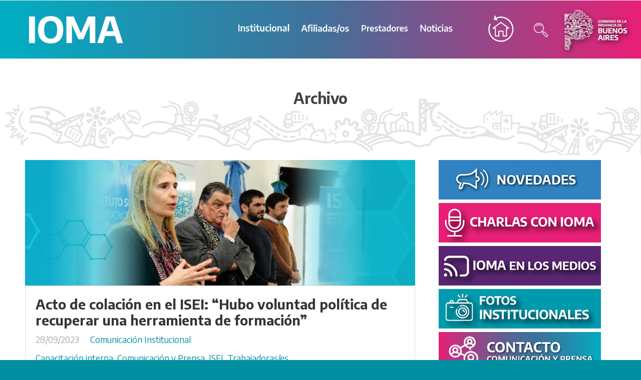

--- FILE ---
content_type: text/html; charset=UTF-8
request_url: https://www.ioma.gba.gob.ar/index.php/2023/09/28/
body_size: 166794
content:
<!DOCTYPE html>
<html lang="es-AR">
<head>
	<link href="https://fonts.googleapis.com/css?family=Nunito:400,800" rel="stylesheet"> 
	<title>28/09/2023 &#8211; Te damos la bienvenida a IOMA</title>
<!--[if lt IE 9]><script>document.createElement('');</script><![endif]-->
<link rel='dns-prefetch' href='//s.w.org' />
<link rel="alternate" type="application/rss+xml" title="Te damos la bienvenida a IOMA &raquo; Feed" href="https://www.ioma.gba.gob.ar/index.php/feed/" />
<link rel="alternate" type="application/rss+xml" title="Te damos la bienvenida a IOMA &raquo; RSS de los comentarios" href="https://www.ioma.gba.gob.ar/index.php/comments/feed/" />
		<script type="text/javascript">
			window._wpemojiSettings = {"baseUrl":"https:\/\/s.w.org\/images\/core\/emoji\/11\/72x72\/","ext":".png","svgUrl":"https:\/\/s.w.org\/images\/core\/emoji\/11\/svg\/","svgExt":".svg","source":{"concatemoji":"https:\/\/www.ioma.gba.gob.ar\/wp-includes\/js\/wp-emoji-release.min.js?ver=5.0.3"}};
			!function(a,b,c){function d(a,b){var c=String.fromCharCode;l.clearRect(0,0,k.width,k.height),l.fillText(c.apply(this,a),0,0);var d=k.toDataURL();l.clearRect(0,0,k.width,k.height),l.fillText(c.apply(this,b),0,0);var e=k.toDataURL();return d===e}function e(a){var b;if(!l||!l.fillText)return!1;switch(l.textBaseline="top",l.font="600 32px Arial",a){case"flag":return!(b=d([55356,56826,55356,56819],[55356,56826,8203,55356,56819]))&&(b=d([55356,57332,56128,56423,56128,56418,56128,56421,56128,56430,56128,56423,56128,56447],[55356,57332,8203,56128,56423,8203,56128,56418,8203,56128,56421,8203,56128,56430,8203,56128,56423,8203,56128,56447]),!b);case"emoji":return b=d([55358,56760,9792,65039],[55358,56760,8203,9792,65039]),!b}return!1}function f(a){var c=b.createElement("script");c.src=a,c.defer=c.type="text/javascript",b.getElementsByTagName("head")[0].appendChild(c)}var g,h,i,j,k=b.createElement("canvas"),l=k.getContext&&k.getContext("2d");for(j=Array("flag","emoji"),c.supports={everything:!0,everythingExceptFlag:!0},i=0;i<j.length;i++)c.supports[j[i]]=e(j[i]),c.supports.everything=c.supports.everything&&c.supports[j[i]],"flag"!==j[i]&&(c.supports.everythingExceptFlag=c.supports.everythingExceptFlag&&c.supports[j[i]]);c.supports.everythingExceptFlag=c.supports.everythingExceptFlag&&!c.supports.flag,c.DOMReady=!1,c.readyCallback=function(){c.DOMReady=!0},c.supports.everything||(h=function(){c.readyCallback()},b.addEventListener?(b.addEventListener("DOMContentLoaded",h,!1),a.addEventListener("load",h,!1)):(a.attachEvent("onload",h),b.attachEvent("onreadystatechange",function(){"complete"===b.readyState&&c.readyCallback()})),g=c.source||{},g.concatemoji?f(g.concatemoji):g.wpemoji&&g.twemoji&&(f(g.twemoji),f(g.wpemoji)))}(window,document,window._wpemojiSettings);
		</script>
		<style type="text/css">
img.wp-smiley,
img.emoji {
	display: inline !important;
	border: none !important;
	box-shadow: none !important;
	height: 1em !important;
	width: 1em !important;
	margin: 0 .07em !important;
	vertical-align: -0.1em !important;
	background: none !important;
	padding: 0 !important;
}
</style>
<link rel='stylesheet' id='wp-block-library-css'  href='https://www.ioma.gba.gob.ar/wp-includes/css/dist/block-library/style.min.css?ver=5.0.3' type='text/css' media='all' />
<link rel='stylesheet' id='fontawesome-css'  href='https://www.ioma.gba.gob.ar/wp-content/plugins/cpo-companion/assets/css/fontawesome.css?ver=5.0.3' type='text/css' media='all' />
<link rel='stylesheet' id='cpo-companion-style-css'  href='https://www.ioma.gba.gob.ar/wp-content/plugins/cpo-companion/assets/css/style.css?ver=5.0.3' type='text/css' media='all' />
<link rel='stylesheet' id='SFSImainCss-css'  href='https://www.ioma.gba.gob.ar/wp-content/plugins/ultimate-social-media-icons/css/sfsi-style.css?ver=5.0.3' type='text/css' media='all' />
<link rel='stylesheet' id='mediaelement-css'  href='https://www.ioma.gba.gob.ar/wp-includes/js/mediaelement/mediaelementplayer-legacy.min.css?ver=4.2.6-78496d1' type='text/css' media='all' />
<link rel='stylesheet' id='wp-mediaelement-css'  href='https://www.ioma.gba.gob.ar/wp-includes/js/mediaelement/wp-mediaelement.min.css?ver=5.0.3' type='text/css' media='all' />
<link rel='stylesheet' id='magnific-css-css'  href='https://www.ioma.gba.gob.ar/wp-content/plugins/mediapress/assets/vendors/magnific/magnific-popup.css?ver=5.0.3' type='text/css' media='all' />
<link rel='stylesheet' id='mpp-extra-css-css'  href='https://www.ioma.gba.gob.ar/wp-content/plugins/mediapress/assets/css/mpp-pure/mpp-pure.css?ver=5.0.3' type='text/css' media='all' />
<link rel='stylesheet' id='mpp-core-css-css'  href='https://www.ioma.gba.gob.ar/wp-content/plugins/mediapress/assets/css/mpp-core.css?ver=5.0.3' type='text/css' media='all' />
<link rel='stylesheet' id='cpotheme-base-css'  href='https://www.ioma.gba.gob.ar/wp-content/themes/allegiant/core/css/base.css?ver=5.0.3' type='text/css' media='all' />
<link rel='stylesheet' id='cpotheme-main-css'  href='https://www.ioma.gba.gob.ar/wp-content/themes/allegiant/style.css?ver=5.0.3' type='text/css' media='all' />
<script type='text/javascript' src='https://www.ioma.gba.gob.ar/wp-includes/js/jquery/jquery.js?ver=1.12.4'></script>
<script type='text/javascript' src='https://www.ioma.gba.gob.ar/wp-includes/js/jquery/jquery-migrate.min.js?ver=1.4.1'></script>
<script type='text/javascript' src='https://www.ioma.gba.gob.ar/wp-includes/js/jquery/ui/core.min.js?ver=1.11.4'></script>
<script type='text/javascript' src='https://www.ioma.gba.gob.ar/wp-includes/js/plupload/moxie.min.js?ver=1.3.5'></script>
<script type='text/javascript' src='https://www.ioma.gba.gob.ar/wp-includes/js/plupload/plupload.min.js?ver=2.1.9'></script>
<script type='text/javascript' src='https://www.ioma.gba.gob.ar/wp-includes/js/underscore.min.js?ver=1.8.3'></script>
<!--[if lt IE 8]>
<script type='text/javascript' src='https://www.ioma.gba.gob.ar/wp-includes/js/json2.min.js?ver=2015-05-03'></script>
<![endif]-->
<script type='text/javascript' src='https://www.ioma.gba.gob.ar/wp-includes/js/backbone.min.js?ver=1.2.3'></script>
<script type='text/javascript'>
/* <![CDATA[ */
var _wpUtilSettings = {"ajax":{"url":"\/wp-admin\/admin-ajax.php"}};
/* ]]> */
</script>
<script type='text/javascript' src='https://www.ioma.gba.gob.ar/wp-includes/js/wp-util.min.js?ver=5.0.3'></script>
<script type='text/javascript' src='https://www.ioma.gba.gob.ar/wp-includes/js/wp-backbone.min.js?ver=5.0.3'></script>
<script type='text/javascript'>
/* <![CDATA[ */
var _wpMediaModelsL10n = {"settings":{"ajaxurl":"\/wp-admin\/admin-ajax.php","post":{"id":0}}};
/* ]]> */
</script>
<script type='text/javascript' src='https://www.ioma.gba.gob.ar/wp-includes/js/media-models.min.js?ver=5.0.3'></script>
<script type='text/javascript'>
/* <![CDATA[ */
var _mppUploadSettings = {"defaults":{"runtimes":"html5,silverlight,flash,html4","file_data_name":"_mpp_file","multiple_queues":true,"max_file_size":"268435456b","url":"https:\/\/www.ioma.gba.gob.ar\/wp-admin\/admin-ajax.php","flash_swf_url":"https:\/\/www.ioma.gba.gob.ar\/wp-includes\/js\/plupload\/plupload.flash.swf","silverlight_xap_url":"https:\/\/www.ioma.gba.gob.ar\/wp-includes\/js\/plupload\/plupload.silverlight.xap","filters":[{"title":"Archivos permitidos","extensions":"*"}],"multipart":true,"urlstream_upload":true,"multipart_params":{"action":"mpp_add_media","_wpnonce":"37a69b0e30","component":"sitewide","component_id":0,"context":"gallery"}},"browser":{"mobile":false,"supported":true},"limitExceeded":false};
var pluploadL10n = {"queue_limit_exceeded":"Has intentado poner en cola demasiados archivos.","file_exceeds_size_limit":"El tama\u00f1o del archivo %s excede el tama\u00f1o permitido en este sitio.","zero_byte_file":"Este archivo est\u00e1 vac\u00edo. Por favor, prueba con otro.","invalid_filetype":"This file type is not allowed. Please try another.","not_an_image":"Este archivo no es una imagen. Por favor, prueba con otro.","image_memory_exceeded":"Memoria excedida. Por favor, prueba con otro archivo m\u00e1s peque\u00f1o.","image_dimensions_exceeded":"Supera el tama\u00f1o permitido. Por favor, prueba con otro.","default_error":"Ha habido un error en la subida. Por favor int\u00e9ntalo m\u00e1s tarde.","missing_upload_url":"Ha habido un problema con la configuraci\u00f3n. Por favor, contacta con el  administrador del servidor.","upload_limit_exceeded":"Solo pod\u00e9s subir 1 archivo.","http_error":"Error HTTP.","upload_failed":"Fall\u00f3 la subida.","big_upload_failed":"Por favor, intenta subir este archivo a trav\u00e9s del %1$snavegador%2$s.","big_upload_queued":"%s excede el tama\u00f1o m\u00e1ximo de subida del cargador de m\u00faltiples archivos del navegador.","io_error":"Error de entrada\/salida.","security_error":"Error de seguridad.","file_cancelled":"Archivo cancelado.","upload_stopped":"Subida detenida.","dismiss":"Descartar","crunching":"Calculando\u2026","deleted":"movidos a la papelera.","error_uploading":"Ha habido un error al subir \u201c%s\u201d"};
/* ]]> */
</script>
<script type='text/javascript' src='https://www.ioma.gba.gob.ar/wp-content/plugins/mediapress/assets/js/uploader.js?ver=5.0.3'></script>
<script type='text/javascript' src='https://www.ioma.gba.gob.ar/wp-content/plugins/mediapress/assets/vendors/magnific/jquery.magnific-popup.min.js?ver=5.0.3'></script>
<script type='text/javascript' src='https://www.ioma.gba.gob.ar/wp-content/plugins/mediapress/assets/js/activity.js?ver=5.0.3'></script>
<script type='text/javascript' src='https://www.ioma.gba.gob.ar/wp-includes/js/jquery/ui/widget.min.js?ver=1.11.4'></script>
<script type='text/javascript' src='https://www.ioma.gba.gob.ar/wp-includes/js/jquery/ui/mouse.min.js?ver=1.11.4'></script>
<script type='text/javascript' src='https://www.ioma.gba.gob.ar/wp-includes/js/jquery/ui/sortable.min.js?ver=1.11.4'></script>
<script type='text/javascript' src='https://www.ioma.gba.gob.ar/wp-includes/js/jquery/jquery.ui.touch-punch.js?ver=0.2.2'></script>
<script type='text/javascript'>
/* <![CDATA[ */
var _mppStrings = {"show_all":"Show all","show_all_comments":"Show all comments for this thread","show_x_comments":"Show all %d comments","mark_as_fav":"Favorite","my_favs":"My Favorites","remove_fav":"Remove Favorite","view":"View","bulk_delete_warning":"Deleting will permanently remove all selected media and files. Do you want to proceed?"};
var _mppData = {"enable_activity_lightbox":"1","enable_gallery_lightbox":"1","enable_lightbox_in_gallery_media_list":"1","types":{"photo":{"title":"Select Photo","extensions":"jpeg,jpg,gif,png"},"video":{"title":"Select Video","extensions":"mp4,flv,mpeg"},"audio":{"title":"Select Audio","extensions":"mp3"}},"type_errors":{"photo":"This file type is not allowed. Allowed file types are: jpeg, jpg, gif, png","video":"This file type is not allowed. Allowed file types are: mp4, flv, mpeg","audio":"This file type is not allowed. Allowed file types are: mp3"},"allowed_type_messages":{"photo":" Please only select : jpeg, jpg, gif, png","video":" Please only select : mp4, flv, mpeg","audio":" Please only select : mp3"},"max_allowed_file_size":"Maximum allowed file size: 256 MB","activity_disable_auto_file_browser":"0","empty_url_message":"Please provide a url.","loader_src":"https:\/\/www.ioma.gba.gob.ar\/wp-content\/plugins\/mediapress\/templates\/mediapress\/default\/assets\/images\/loader.gif","lightboxDisabledTypes":[]};
/* ]]> */
</script>
<script type='text/javascript' src='https://www.ioma.gba.gob.ar/wp-content/plugins/mediapress/assets/js/mpp.js?ver=5.0.3'></script>
<script type='text/javascript' src='https://www.ioma.gba.gob.ar/wp-content/plugins/mediapress/assets/js/mpp-remote.js?ver=5.0.3'></script>
<script type='text/javascript'>
var mejsL10n = {"language":"es","strings":{"mejs.install-flash":"Est\u00e1s usando un navegador que no tiene Flash activo o instalado. Por favor, activa el componente del reproductor Flash o descarga la \u00faltima versi\u00f3n desde https:\/\/get.adobe.com\/flashplayer\/","mejs.fullscreen-off":"Salir de pantalla completa","mejs.fullscreen-on":"Ver en pantalla completa","mejs.download-video":"Descargar video","mejs.fullscreen":"Pantalla completa","mejs.time-jump-forward":["Saltar %1 segundo hacia adelante","Salta hacia adelante %1 segundos"],"mejs.loop":"Alternar bucle","mejs.play":"Reproducir","mejs.pause":"Pausa","mejs.close":"Cerrar","mejs.time-slider":"Control de tiempo","mejs.time-help-text":"Usa las teclas de direcci\u00f3n izquierda\/derecha para avanzar un segundo, y las flechas arriba\/abajo para avanzar diez segundos.","mejs.time-skip-back":["Saltar atr\u00e1s 1 segundo","Retroceder %1 segundos"],"mejs.captions-subtitles":"Pies de foto \/ Subt\u00edtulos","mejs.captions-chapters":"Cap\u00edtulos","mejs.none":"Ninguna","mejs.mute-toggle":"Desactivar sonido","mejs.volume-help-text":"Utiliza las teclas de flecha arriba\/abajo para aumentar o disminuir el volumen.","mejs.unmute":"Activar sonido","mejs.mute":"Silenciar","mejs.volume-slider":"Control de volumen","mejs.video-player":"Reproductor de video","mejs.audio-player":"Reproductor de audio","mejs.ad-skip":"Saltar anuncio","mejs.ad-skip-info":["Saltar en 1 segundo","Saltar en %1 segundos"],"mejs.source-chooser":"Selector de origen","mejs.stop":"Parar","mejs.speed-rate":"Tasa de velocidad","mejs.live-broadcast":"Transmisi\u00f3n en vivo","mejs.afrikaans":"Africano","mejs.albanian":"Albano","mejs.arabic":"\u00c1rabe","mejs.belarusian":"Bielorruso","mejs.bulgarian":"B\u00falgaro","mejs.catalan":"Catal\u00e1n","mejs.chinese":"Chino","mejs.chinese-simplified":"Chino (Simplificado)","mejs.chinese-traditional":"Chino (Tradicional)","mejs.croatian":"Croata","mejs.czech":"Checo","mejs.danish":"Dan\u00e9s","mejs.dutch":"Holand\u00e9s","mejs.english":"Ingl\u00e9s","mejs.estonian":"Estonio","mejs.filipino":"Filipino","mejs.finnish":"Fin\u00e9s","mejs.french":"Franc\u00e9s","mejs.galician":"Gallego","mejs.german":"Alem\u00e1n","mejs.greek":"Griego","mejs.haitian-creole":"Creole haitiano","mejs.hebrew":"Hebreo","mejs.hindi":"Indio","mejs.hungarian":"H\u00fangaro","mejs.icelandic":"Island\u00e9s","mejs.indonesian":"Indonesio","mejs.irish":"Irland\u00e9s","mejs.italian":"Italiano","mejs.japanese":"Japon\u00e9s","mejs.korean":"Coreano","mejs.latvian":"Let\u00f3n","mejs.lithuanian":"Lituano","mejs.macedonian":"Macedonio","mejs.malay":"Malayo","mejs.maltese":"Malt\u00e9s","mejs.norwegian":"Noruego","mejs.persian":"Persa","mejs.polish":"Polaco","mejs.portuguese":"Portugu\u00e9s","mejs.romanian":"Rumano","mejs.russian":"Ruso","mejs.serbian":"Serbio","mejs.slovak":"Eslovaco","mejs.slovenian":"Esloveno","mejs.spanish":"Espa\u00f1ol","mejs.swahili":"Swahili","mejs.swedish":"Sueco","mejs.tagalog":"Tagalo","mejs.thai":"Thai","mejs.turkish":"Turco","mejs.ukrainian":"Ukraniano","mejs.vietnamese":"Vietnamita","mejs.welsh":"Gal\u00e9s","mejs.yiddish":"Yiddish"}};
</script>
<script type='text/javascript' src='https://www.ioma.gba.gob.ar/wp-includes/js/mediaelement/mediaelement-and-player.min.js?ver=4.2.6-78496d1'></script>
<script type='text/javascript' src='https://www.ioma.gba.gob.ar/wp-includes/js/mediaelement/mediaelement-migrate.min.js?ver=5.0.3'></script>
<script type='text/javascript'>
/* <![CDATA[ */
var _wpmejsSettings = {"pluginPath":"\/wp-includes\/js\/mediaelement\/","classPrefix":"mejs-","stretching":"responsive"};
/* ]]> */
</script>
<script type='text/javascript' src='https://www.ioma.gba.gob.ar/wp-content/themes/allegiant/core/scripts/html5-min.js?ver=5.0.3'></script>
<link rel='https://api.w.org/' href='https://www.ioma.gba.gob.ar/index.php/wp-json/' />
<link rel="EditURI" type="application/rsd+xml" title="RSD" href="https://www.ioma.gba.gob.ar/xmlrpc.php?rsd" />
<link rel="wlwmanifest" type="application/wlwmanifest+xml" href="https://www.ioma.gba.gob.ar/wp-includes/wlwmanifest.xml" /> 
<meta name="generator" content="WordPress 5.0.3" />
<!-- HFCM by 99 Robots - Snippet # 1: Google Analitics -->
<!-- Global site tag (gtag.js) - Google Analytics -->
<script async src="https://www.googletagmanager.com/gtag/js?id=UA-138860883-1"></script>
<script>
  window.dataLayer = window.dataLayer || [];
  function gtag(){dataLayer.push(arguments);}
  gtag('js', new Date());

  gtag('config', 'UA-138860883-1');
</script>

<!-- /end HFCM by 99 Robots -->
<!-- HFCM by 99 Robots - Snippet # 2: Verificacion Search Console -->
<meta name="google-site-verification" content="mTEe1gX_pDuf95Lif-VUaNNR3bL19lsVMh1qZzOBoQU" />
<!-- /end HFCM by 99 Robots -->
<!-- HFCM by 99 Robots - Snippet # 4: tipografias base -->
<link href="https://fonts.googleapis.com/css?family=Encode+Sans:400,700,800&display=swap" rel="stylesheet">
<!-- /end HFCM by 99 Robots -->

<style></style>
    
    <meta name="viewport" content="width=device-width, initial-scale=1.0, maximum-scale=1.0, user-scalable=0"/>
<link rel="pingback" href="https://www.ioma.gba.gob.ar/xmlrpc.php"/>
<meta charset="UTF-8"/>
<style type="text/css" id="custom-background-css">
body.custom-background { background-color: #008fa1; }
</style>
<link rel="icon" href="https://www.ioma.gba.gob.ar/wp-content/uploads/2020/01/cropped-perfil-Ioma-700px-32x32.jpg" sizes="32x32" />
<link rel="icon" href="https://www.ioma.gba.gob.ar/wp-content/uploads/2020/01/cropped-perfil-Ioma-700px-192x192.jpg" sizes="192x192" />
<link rel="apple-touch-icon-precomposed" href="https://www.ioma.gba.gob.ar/wp-content/uploads/2020/01/cropped-perfil-Ioma-700px-180x180.jpg" />
<meta name="msapplication-TileImage" content="https://www.ioma.gba.gob.ar/wp-content/uploads/2020/01/cropped-perfil-Ioma-700px-270x270.jpg" />
		<style type="text/css" id="wp-custom-css">
			@media (max-width: 767px) {
  li img[src*="ícono_punto"] {
    width: 30px !important;
    height: 30px !important;
    max-width: 30px !important;
    margin-left: -25px !important;
  }
	


}



.titulo-pasos {
  display: block;
  margin-top: 0px;
  margin-left: 300px;
  font-size: 18px;
  font-family: 'Encode Sans', sans-serif;
  font-weight: 400;
  color: #434348;
  letter-spacing: -1px;
  line-height: 1.4;
}

.contenedor-imagenes {
  max-width: 820px;
  margin: 0 auto;
  display: flex;
  flex-wrap: wrap;
  gap: 0;
  justify-content: center;
  padding: 0;
  margin-top: -40px;
}

.link-img-1 {
  flex: 0 0 50%;
  padding: 0;
  margin: 0 10px 0 0;
  display: block;
}

.link-img-2 {
  flex: 0 0 calc(50% - 10px);
  padding: 0;
  margin: 0;
  display: block;
}

.link-img-3,
.link-img-4 {
  flex: 0 0 50%;
  padding: 0;
  margin: 0;
  display: block;
}

.img-1,
.img-2 {
  width: 100%;
  max-width: 300px;
  height: 300px;
  object-fit: cover;
  display: block;
  margin: 0;
  padding: 0;
}

.img-3,
.img-4 {
  width: 100%;
  max-width: 340px;
  height: 340px;
  object-fit: cover;
  display: block;
  margin: -80px 0 0 0;
  padding: 0;
}


@media (max-width: 768px) {

  .contenedor-imagenes {
    display: grid !important;
    grid-template-columns: 50% 50% !important;
    gap: 10px !important;
    padding: 0 10px !important;
  }

	.titulo-pasos {
    margin: 0 auto;
    text-align: center;
  }
	
  .link-img-1,
  .link-img-2,
  .link-img-3,
  .link-img-4 {
    width: 100% !important;
    max-width: 100% !important;
    margin: 0 !important;
    padding: 0 !important;
    display: block !important;
  }

  .img-1,
  .img-2,
  .img-3,
  .img-4 {
    width: 100% !important;
    height: auto !important;
    max-width: 100% !important;
    margin: 0 !important;
    object-fit: cover !important;
  }
}

#movercol{
	margin-left:150px;
}



@media (max-width: 768px) {
	#movercol1{
		margin-left:-30px !important;
	}
	
		#movercol22{
		margin-top:50px !important;
	}
	
	
	
	#img58{
		 width: 30px !important;
    height: 30px !important;
    flex-shrink: 0 !important;
    margin-top: 2px !important;
	}
	
  .contact-item {
    display: flex !important;
    flex-direction: row !important;
    align-items: flex-start !important;
    gap: 10px !important;
    margin-top: 10px !important;
  }

  .contact-item > div {
    flex: 1 !important;
  }

  /* Para los textos sin ícono (tercer y cuarto bloque) */
  .contact-item:not(:has(img)) {
    margin-left: 0 !important;
    padding-left: 42px !important;
  }
}












@media (max-width: 768px) { .wrap12 .galeria12 .accordion .content {max-width:100%; box-sizing: border-box;} }
@media (max-width: 768px) {
  .wrap12 .galeria12 .accordion .content li,
  .wrap12 .galeria12 .accordion .content li span,
  .wrap12 .galeria12 .accordion .content p {
    font-size: 18px !important;
    line-height: 1.3 !important;
  }
}

.galeria12 {
    flex-direction: row !important;
}

@media (max-width: 768px) {
  .wrap12 .galeria12 {
    flex-wrap: wrap;
  }
  }

@media (max-width: 768px) {
  div[style*="display: flex"][style*="align-items"] p {
    font-size: 16px !important;
    line-height: 1.4 !important;
  }
}

@media (max-width: 768px) {

  /* contenedor flex de las imágenes */
  div[style*="display: flex"] {
    flex-wrap: wrap;
    justify-content: center;
    gap: 8px;
  }

  /* ambas imágenes */
  div[style*="display: flex"] img {
    width: 100px !important;
    height: auto !important;
    margin-top: 0 !important;
  }
}




@media (min-width: 770px) and (max-width: 1280px) {

  .wrap-ambulancia .galeria12 {
    display: flex;
    justify-content: center;
    align-items: flex-start;
    flex-wrap: nowrap;
    gap: 16px;
  }

  .wrap-ambulancia .col {
    margin-left: 0px !important;
  }
}


/* Mobile */
@media (max-width: 769px) {
  .wrap-ambulancia .galeria12 {
    flex-direction: column;
    align-items: center;
  }

	#mall12{
		margin-top:-60px !important;
	}

  .wrap-ambulancia .col {
    margin: 20px !important;
    text-align: center;
  }

  .wrap-ambulancia img {
    width: 140px;
    margin: 0 !important;
  }
	
  .wrap-ambulancia .content {
    width: 100% !important;
    box-sizing: border-box;
    overflow: visible;
  }
	
  .wrap-ambulancia .content p {
    width: 100% !important;
    font-size: 1rem;
  }
}





.video-container {
	 margin-top: -20px;
    display: flex;
    justify-content: center;
    gap: 20px;
    flex-wrap: wrap; /* permite que bajen en móviles */
}

.video-wrapper {
    position: relative;
    width: 100%;
    max-width: 560px; /* tamaño máximo en desktop */
    aspect-ratio: 16 / 9;
}

.video-wrapper iframe {
    position: absolute;
    top: 0;
    left: 0;
    width: 100%;
    height: 100%;
    border: 0;
}





#hover-effectagen {
    transition: transform 0.25s ease, box-shadow 0.25s ease;
    cursor: pointer;
}

/* Hover (desktop) + tap (mobile) */
#hover-effectagen:hover,
#hover-effectagen:active,
#hover-effectagen:focus {
    transform: scale(1.06);
}


.bloque-principal {
  display: flex;
  justify-content: center;
  gap: 20px;
  max-width: 1200px;
  margin: 0 auto;
  padding: 0 15px;
}


.caja {
  display: flex;
  flex-direction: column;
  gap: 10px;
  width: 100%;
  max-width: 350px;
}

.caja img {
  width: 100%;
  height: auto;
  display: block;
}

/* Líneas de color */
.linea-roja img:first-child {
  border-bottom: 4px solid #1a6da7;
  padding-bottom: -10px;
}

.linea-azul img:first-child {
  border-bottom: 4px solid #863487;
  padding-bottom: -10px;
}

.linea-verde img:first-child {
  border-bottom: 4px solid #5c77b8;
  padding-bottom: -10px;
}

/* Mobile */
@media (max-width: 768px) {
  .bloque-principal {
    flex-direction: column;
    align-items: center;
    gap: 30px;
  }
	
	#letrabel15{
		font-size: 18px !important;
	}
	
  .caja {
    max-width: 75%;
  }

  .caja img:first-child {
    padding-bottom: -10px;
  }
	
	
}



@media (min-width: 768px) and (max-width: 1268px) {
		#galbel{
			margin-top:100px !important;
		}
	 
		
}


@media (min-width: 768px) {
	#galbel1{
		margin-left:120px !important;
	}
	
		#galbel{
		margin-left:120px !important;
	}
}



@media (max-width: 766px) {

  /* QUITA el espacio entre las tarjetas (elementos en columnas) */
  .galeria12 .col {
    display: block;
    margin-bottom: -40px !important; /* AUMENTÁ este número si todavía queda espacio */
  }
		#galbel1{
			margin-left:-0px !important;
		}
		
	
	
		#galbel{
			margin-top:-160px !important;
			margin-left:-0px !important;
		}
		
  /* A veces los DIVs vacíos generan espacios */
  .galeria12 div {
    margin: 0 !important;
    padding: 0 !important;
  }
}




/* Imagen para pantallas grandes */
  .img-desktop25 {
    display: block;
  }

  .img-mobile25 {
    display: none;
  }

  /* A partir de 800px hacia abajo */
  @media (max-width: 766px) {
    .img-desktop25 {
      display: none;
    }
    .img-mobile25 {
      display: block;
    }
		
			#imgbel{
			width: 100px !important;
		}
	
  }




.galeria666 {
    display: flex;
    justify-content: center;
    gap: 20px;
    flex-wrap: wrap;
    margin-bottom: 20px;
  }

  .galeria666 figure {
    margin: 0;
    flex: 1 1 400px;
    max-width: 400px;  /* Tamaño base */
  }

  .galeria666 img {
    width: 100%;
    height: auto;
    display: block;
  }

  /* Líneas de colores */
  .border-1 { border-bottom: 5px solid #1a6da7; }
  .border-2 { border-bottom: 5px solid #863487; }
  .border-3 { border-bottom: 5px solid #5c77b8; }


  /* 📱 Celulares */
  @media (max-width: 480px) {
	#imgbel{
			width: 100px !important;
		}
	
		#letrabel{
			font-size:17px !important;
		}
		
		#tex15{
			margin-top:-30px !important;
			margin-left:-40px !important;
		}
		
    .galeria666 {
      gap: 10px;
    }
    .galeria666 figure {
      max-width: 90%;   /* Ocupan ancho completo */
    }
  }

  /* 💻 Pantallas normales (desktop): hacerlas más grandes */
  @media (min-width: 1000px) {
    .galeria666 figure {
      flex: 1 1 400px;
      max-width: 400px;   /* Aumentado */
    }
  }







/* Tablets */
@media (max-width: 992px) {
  .img-grande33 {
    max-width: 280px;
  }

  div[style*="display: flex"] {
    gap: 15px;
  }
}

/* Móviles grandes */
@media (max-width: 768px) {
  .img-grande33 {
    max-width: 230px;
  }
}

/* Móviles chicos */
@media (max-width: 480px) {
  .img-grande33 {
    max-width: 180px;
  }

  p[style*="font-size"] {
    font-size: 22px !important;
  }

  div[style*="display: flex"] {
    gap: 10px;
  }
}





.icon-grid12 {
  display: flex;
  justify-content: center;
  align-items: center;
  gap: 60px;
  flex-wrap: wrap;
  margin-top: 10px;
}

.icon-grid12 figure {
  margin: 0;
  width: 140px; /* tamaño ideal base */
}

.icon-grid12 img {
  width: 100%;
  height: auto;
  display: block;
}

/* --- Responsivo --- */

/* Tablets */
@media (max-width: 900px) {
  .icon-grid12 {
    gap: 40px;
  }
  .icon-grid12 figure {
    width: 120px;
  }
}

/* Móviles */
@media (max-width: 600px) {
  .icon-grid12 {
    gap: 25px;
  }
  .icon-grid12 figure {
    width: 100px;
  }
}


.contenedor565 {
    max-width: 1500px;
    margin: 0 auto;
    display: flex;
    justify-content: center;
    gap: 20px;
}

.contenedor565 a img {
    width: 100%;
    max-width: 300px;        /* MÁS CHICO PARA QUE ENTREN LAS 4 */
    border: 20px solid #F6F4F5;
    box-sizing: border-box;
}


/* 📱 En celulares (< 600px): 1 columna */
@media (max-width: 600px) {
    .contenedor565 {
        flex-direction: column;
        align-items: center;
    }

    .contenedor565 a img {
        max-width: 160px; /* se ven más grandes en vertical */
    }
}




/* --- VISTA CELULAR --- */
@media (max-width: 768px) {

  .responsive-table,
  .responsive-table tr,
  .responsive-table td {
    display: block !important;
    width: 100% !important;
  } 

  /* Ocultar la imagen de la columna 2 en celular */

 .only-desktop {
      display: none !important;
	 border-bottom: 1px solid #fff;
    }
	
	.img321{
      display: none !important;
    }
	
  /* Bloque nuevo que UNE el enlace + la imagen en celular */
  .mobile-link-image {
    display: flex !important;
    align-items: center;
    gap: 10px;
    margin-top: 15px;
  }

  .mobile-link-image img {
    max-width: 120px; 
    height: auto;
  }

  /* Imagen final: ancho total */
  .responsive-table figure img {
    max-width: 100% !important;
    height: auto !important;
  }
}

/* Vista escritorio: ocultamos el bloque móvil */
@media (min-width: 769px) {
  .mobile-link-image {
    display: none !important;
  }
}



/* CONTENEDOR */
.bloque-destacado {
    position: relative;
    left: 50%;
    right: 50%;
    margin-left: -50vw;
    margin-right: -50vw;
    width: 100vw;
    background-color: #00b1c7;
    color: white;
    
    display: flex;
    align-items: center;
    justify-content: center;
    text-align: left;

    padding-top: 15px;    /* ESPACIO ARRIBA */
    padding-bottom: 15px; /* ESPACIO ABAJO */

    gap: 60px;
    overflow: hidden;
    z-index: 20;
}

/* IMAGEN */
.bloque-destacado img {
    width: 320px;   /* Podés ajustar */
    height: auto;
    position: static;
    display: block;
}

/* TEXTO MÁS LARGO */
.bloque-texto {
    font-family: "Encode Sans", sans-serif !important;
    font-size: 26px !important;
    color: #fff !important;
    letter-spacing: -0.5px !important;
    line-height: 1.3;

    max-width: 900px;   /* ✔ MÁS ANCHO */
    width: 100%;
    margin: 0;
}


/* media 110 zoom*/
@media (min-width: 1600px) and (max-width: 1800px) {
	/* CONTENEDOR */
.bloque-destacado {
    position: relative;
    left: 50%;
    right: 50%;
    margin-left: -50vw;
    margin-right: -50vw;
    width: 100vw;
    background-color: #00b1c7;
    color: white;
    
    display: flex;
    align-items: center;
    justify-content: center;
    text-align: left;

    padding-top: 15px;    /* ESPACIO ARRIBA */
    padding-bottom: 15px; /* ESPACIO ABAJO */

    gap: 60px;
    overflow: hidden;
    z-index: 20;
}

/* IMAGEN */
.bloque-destacado img {
    width: 320px;   /* Podés ajustar */
    height: auto;
    position: static;
    display: block;
}

/* TEXTO MÁS LARGO */
.bloque-texto {
    font-family: "Encode Sans", sans-serif !important;
    font-size: 27px !important;
    color: #fff !important;
    letter-spacing: -0.5px !important;
    line-height: 1.3;

    max-width: 900px;   /* ✔ MÁS ANCHO */
    width: 100%;
    margin: 0;
}


	
}

/* media 125 zoom*/
@media (min-width: 1343px) and (max-width: 1599px) {
	
	/* CONTENEDOR */
.bloque-destacado {
    position: relative;
    left: 50%;
    right: 50%;
    margin-left: -50vw;
    margin-right: -50vw;
    width: 100vw;
    background-color: #00b1c7;
    color: white;
    
    display: flex;
    align-items: center;
    justify-content: center;
    text-align: left;

    padding-top: 15px;    /* ESPACIO ARRIBA */
    padding-bottom: 15px; /* ESPACIO ABAJO */

    gap: 60px;
    overflow: hidden;
    z-index: 20;
}

/* IMAGEN */
.bloque-destacado img {
    width: 320px;   /* Podés ajustar */
    height: auto;
    position: static;
    display: block;
}

/* TEXTO MÁS LARGO */
.bloque-texto {
    font-family: "Encode Sans", sans-serif !important;
    font-size: 24px !important;
    color: #fff !important;
    letter-spacing: -0.5px !important;
    line-height: 1.3;

    max-width: 900px;   /* ✔ MÁS ANCHO */
    width: 100%;
    margin: 0;
}

	
}

/* media 150 zoom*/
@media (min-width: 1200px) and (max-width: 1342px) {
/* CONTENEDOR */
.bloque-destacado {
    position: relative;
    left: 50%;
    right: 50%;
    margin-left: -50vw;
    margin-right: -50vw;
    width: 100vw;
    background-color: #00b1c7;
    color: white;
    
    display: flex;
    align-items: center;
    justify-content: center;
    text-align: left;

    padding-top: 15px;    /* ESPACIO ARRIBA */
    padding-bottom: 15px; /* ESPACIO ABAJO */

    gap: 60px;
    overflow: hidden;
    z-index: 20;
}

/* IMAGEN */
.bloque-destacado img {
    width: 320px;   /* Podés ajustar */
    height: auto;
    position: static;
    display: block;
}

/* TEXTO MÁS LARGO */
.bloque-texto {
    font-family: "Encode Sans", sans-serif !important;
    font-size: 21px !important;
    color: #fff !important;
    letter-spacing: -0.5px !important;
    line-height: 1.3;

    max-width: 700px;   /* ✔ MÁS ANCHO */
    width: 100%;
    margin: 0;
}

	
	
}
/* media 175 zoom*/
@media (min-width: 1000px) and (max-width: 1199px) {
/* CONTENEDOR */
.bloque-destacado {
    position: relative;
    left: 50%;
    right: 50%;
    margin-left: -50vw;
    margin-right: -50vw;
    width: 100vw;
    background-color: #00b1c7;
    color: white;
    
    display: flex;
    align-items: center;
    justify-content: center;
    text-align: left;

    padding-top: 15px;    /* ESPACIO ARRIBA */
    padding-bottom: 15px; /* ESPACIO ABAJO */

    gap: 60px;
    overflow: hidden;
    z-index: 20;
}

/* IMAGEN */
.bloque-destacado img {
    width: 320px;   /* Podés ajustar */
    height: auto;
    position: static;
    display: block;
}

/* TEXTO MÁS LARGO */
.bloque-texto {
    font-family: "Encode Sans", sans-serif !important;
    font-size: 20px !important;
    color: #fff !important;
    letter-spacing: -0.5px !important;
    line-height: 1.3;

    max-width: 600px;   /* ✔ MÁS ANCHO */
    width: 100%;
    margin: 0;
}

	
}

/* media 200 zoom*/
@media (min-width: 700px) and (max-width: 999px) {
/* CONTENEDOR */
.bloque-destacado {
    position: relative;
    left: 50%;
    right: 50%;
    margin-left: -50vw;
    margin-right: -50vw;
    width: 100vw;
    background-color: #00b1c7;
    color: white;
    
    display: flex;
    align-items: center;
    justify-content: center;
    text-align: left;

    padding-top: 15px;    /* ESPACIO ARRIBA */
    padding-bottom: 15px; /* ESPACIO ABAJO */

    gap: 60px;
    overflow: hidden;
    z-index: 20;
}

/* IMAGEN */
.bloque-destacado img {
    width: 320px;   /* Podés ajustar */
    height: auto;
    position: static;
    display: block;
}

/* TEXTO MÁS LARGO */
.bloque-texto {
    font-family: "Encode Sans", sans-serif !important;
    font-size: 18px !important;
    color: #fff !important;
    letter-spacing: -0.5px !important;
    line-height: 1.3;

    max-width: 400px;   /* ✔ MÁS ANCHO */
    width: 100%;
    margin: 0;
}
  }


@media (max-width: 699px) {

.bloque-destacado {
    width: 100vw;
    margin-left: -50vw;
    margin-right: -50vw;

    background-color: #00b1c7;
    color: white;

    display: flex;
    flex-direction: column;   /* ✔ texto centrado y en columna */
    align-items: center;
    justify-content: center;
    text-align: center;       /* ✔ mejor lectura en móvil */

    padding: 40px 20px;       /* ✔ espacio arriba y abajo */
    gap: 20px;                /* ✔ separación ideal */
}

/* IMAGEN */
.bloque-destacado img {
    display: none !important; /* ✔ se oculta en móvil */
}

/* TEXTO */
.bloque-texto {
    margin: 0 !important;      /* ❗ elimina desplazamiento negativo */
    font-size: 16px !important;
    line-height: 1.4;
    max-width: 90% !important; /* ✔ ancho correcto */
    text-align: center !important;
}

}






  .img-grande33 {
    width: 400px;       /* o el tamaño que quieras */
    max-width: none;    /* permite superar el tamaño original */
  }















/*
  ESTILOS GENERALES
*/
contact-wrapper1 {
    font-family: Arial, sans-serif;
    margin: 0;
    padding: 0;
    box-sizing: border-box;
    line-height: 1.5;
}

contact-wrapper1 {
    text-decoration: none;
    color: inherit;
}

contact-wrapper1 a:hover {
    text-decoration: underline;
}

/*
  SECCIÓN DE CONTACTOS (PARTE SUPERIOR) - contact-wrapper
*/

.contact-wrapper {
    /* Replicando el comportamiento de ancho completo y centrado */
    background-image: url('https://www.ioma.gba.gob.ar/wp-content/uploads/2025/09/Centro-de-Atención_Contactos-10.png');
    background-size: cover;
    background-position: center;
    width: 100vw;
    position: relative;
    left: 50%;
    right: 50%;
    margin-left: -50vw; /* El truco para el ancho completo */
    margin-right: -50vw;
}

.contact-container {
    max-width: 1200px;
    margin: 0 auto;
}
.contact-list {
    display: flex;
    flex-direction: column;
    gap: 15px; /* Aumentamos el espacio entre los ítems */
    /* Removemos el padding-top que ya está en el wrapper */
}

.contact-list h5 {
    font-weight: bold;
    /* Reducimos el margen superior negativo para que baje el título */
    margin-top: 0px; 
    margin-bottom: 0;
    margin-left: 0;
}

.contact-list > p {
    /* Reducimos el margen superior negativo para que baje el subtítulo */
    margin-top: -15px;
    margin-bottom: 15px;
    margin-left: 0;
}

.contact-item {
    display: flex;
    align-items: center;
    gap: 10px;
    color: #434348;
    /* Mantenemos el margin-left negativo para alineación con la imagen de fondo */
    margin-left: -75px; 
}

.contact-item img {
    width: 60px;
    height: 60px;
}

/* Ajustes de márgenes verticales ESPECÍFICOS para SEPARAR los ítems */

/* Primer elemento: Teléfono (4º elemento en la lista, después de h5 y p) */
.contact-list > .contact-item:nth-child(3) {
    /* Eliminamos el margin-top negativo original para separarlo del subtítulo */
    margin-top: 0; 
}

/* Segundo elemento: Chatbot (4º elemento) */
.contact-list > .contact-item:nth-child(4) {
    /* Eliminamos o reducimos el margin-top negativo */
    margin-top: 10px; /* Un poco de margen para separarlo del anterior */
}

/* Tercer elemento: Oficinas (5º elemento) */
.contact-list > .contact-item:nth-child(5) {
    /* Eliminamos o reducimos el margin-top negativo */
    margin-top: 10px; /* Un poco de margen para separarlo del anterior */
}

.contact-item a {
    color: #434348;
}

.contact-item a strong {
    color: black;
}
.notes-wrapper {
    /* Replicando el comportamiento de ancho completo y centrado */
    background-image: url('https://www.ioma.gba.gob.ar/wp-content/uploads/2025/09/Centro-de-Atención_no-otorgan-turnos-11.png');
    background-size: cover;
    background-position: center;
    width: 100vw;
    position: relative;
    left: 50%;
    right: 50%;
    margin-left: -50vw;
    margin-right: -50vw;
    margin-top: -30px; 
    
    /* === AJUSTE PARA CENTRADO VERTICAL === */
    /* Aseguramos que el padding superior e inferior sean iguales aquí. */
    padding-top: 30px; /* Incrementamos el espacio superior */
}

.notes-container {
    max-width: 1200px;
    margin: 0 auto;
    /* QUITAMOS EL PADDING VERTICAL de aquí, solo dejamos el horizontal si es necesario */
    padding: 0 10px; 
}

.note-item {
    display: flex;
    align-items: flex-start;
    margin-bottom: 10px;
}
.note-icon {
    width: 30px;
    height: 30px;
    position: relative;
    left: 30px; /* Desplazamiento del ícono */
}

.note-item-text {
    margin-left: 45px; /* Margen para alinear el texto con el ícono desplazado */
    color: white;
}

.note-item a strong {
    color: white;
}

/*
  SECCIÓN DE REDES SOCIALES (PARTE INFERIOR) - social-media-wrapper
*/

.social-media-wrapper {
    margin-left: 65px; /* Margen del div completo */
    padding: 20px 0;
}

.social-media-wrapper > p {
    margin-top: 0;
}

.social-list {
    list-style: none;
    padding: 0;
    margin: 0;
}

.social-list li {
    display: flex;
    align-items: center;
    margin-bottom: 10px;
}
.social-list img,
.youtube-icon {
    width: 40px;
    height: 40px;
    margin-right: 8px;
    /* Eliminamos el vertical-align: middle; para dejar que Flexbox maneje la alineación */
}

/* === AJUSTE CLAVE: Asegurar que todo esté en una línea y alineado === */
.youtube-line {
    margin-top: 15px;
    /* Convierte el párrafo en un contenedor flexible */
    display: flex; 
    /* Alinea verticalmente los ítems (texto, imagen, enlace) */
    align-items: center; 
    /* Añade un pequeño espacio entre el texto y la imagen */
    gap: 0px; 
}

/* Para tablets y resoluciones medianas (ej. >= 768px) */
@media (min-width: 768px) {


    /* Restaurar el diseño original de la sección de contactos (pantallas más grandes) */
    .contact-container {
        padding: 0; /* Quitar padding lateral si ya hay margen */
    }
    
    .contact-item {
        /* Restaurar el margen negativo original para la alineación */
        margin-left: -75px;
    }
    
    /* Restaurar el diseño de la sección de notas */
    .notes-container {
        padding: 0 10px;
    }
    
    .note-icon {
        /* Restaurar el desplazamiento del ícono */
        left: 30px;
    }

    .note-item-text {
        /* Restaurar el margen de alineación */
        margin-left: 45px;
    }

    /* Restaurar la posición de las redes sociales */
    .social-media-wrapper {
        margin-left: 65px;
    }
}










.contenedor-2columnas {
    display: flex;
    flex-wrap: wrap; /* permite que se adapte en pantallas pequeñas */
    justify-content: center;
    align-items: flex-start;
    gap: 0px;
    margin-top: 30px;
  }

  .columna-video,
  .columna-imagenes {
    flex: 1 1 400px; /* ancho mínimo, se ajusta automáticamente */
    max-width: 560px;
    text-align: center;
  }

  .columna-video iframe {
    width: 100%;
    height: 400px;
    border-radius: 12px;
		margin-left:30px;
  }

  .columna-imagenes a {
    display: block;
    margin-bottom: 20px;
  }

  .columna-imagenes img {
    width: 100%;
    max-width: 320px;
    border-radius: 10px;
    transition: transform 0.3s ease;
		margin-top:-20px;
  }

  .columna-imagenes img:hover {
    transform: scale(1.05);
  }

  @media (max-width: 768px) {
    .contenedor-2columnas {
      flex-direction: column;
      align-items: center;
    }
  }


@media only screen and (min-width: 768px) {
	#video-grid{
		height: 310px !important;
	}
	}

@media (max-width: 768px) {
  .img-grande-escritorio { display: none !important; }
  .img-grande-mobile { display: block !important; }
}


  @media (max-width: 768px) {
    #video-item {
      flex: 1 1 calc(50% - 8px) !important;
    }
  }
  @media (max-width: 480px) {
    #video-item {
      flex: 1 1 100% !important;
    }
  }



.mfp-arrow-right {
    right: 120px !important;
}


/* Ajustes específicos para celulares */
@media (max-width: 768px) {
  /* Subir todo el bloque */
  .contact-wrapper {
    margin-top: -20px; /* Ajustá este valor según lo que quieras */
  }

 /* Mantenemos los elementos en fila y ajustamos el espaciado */
  .contact-item {
    display: flex;
    flex-direction: row; /* Mantenemos los elementos en línea (ícono + texto) */
    align-items: center; /* Centramos verticalmente */
    gap: 10px; /* Espacio entre ícono y texto */
    margin-left: 0; /* Eliminamos el margen negativo para mejor alineación */
    margin-top: 10px; /* Ajustamos el margen superior para separar los elementos */
    text-align: left; /* Alineamos el texto a la izquierda */
  }

  /* Ajustamos el tamaño de las imágenes para móviles */
  .contact-item img {
    width: 40px; /* Reducimos el tamaño del ícono en móviles */
    height: 40px;
  }

  /* Ajustamos el contenedor interno para que no desborde */
  .contact-wrapper > div {
    padding: 10px; /* Añadimos padding para evitar que el contenido toque los bordes */
  }

  /* Aseguramos que el texto no se desborde */
  .contact-item div {
    font-size: 15px; /* Reducimos el tamaño de la fuente para mejor legibilidad */
  }
}





@media only screen and (max-width: 768px) {
  #hovermenos .hover-effect {
    display: flex !important;
    flex-wrap: wrap !important; /* Permite que los elementos se distribuyan en filas */
    justify-content: space-between !important; /* Distribuye el espacio entre elementos */
    gap: 10px !important; /* Espacio entre imágenes */
    padding: 0 10px !important; /* Padding para evitar bordes */
    margin-top: 0 !important; /* Elimina el margin-top negativo para evitar superposiciones */
  }

  #hovermenos .hover-effect figure {
    flex: 0 0 calc(50% - 5px) !important; /* Cada figure ocupa el 50% del ancho menos la mitad del gap */
    max-width: calc(50% - 5px) !important; /* Asegura que no exceda el 50% */
    margin: 10px 0 !important; /* Margen vertical */
    text-align: center !important;
    box-sizing: border-box !important; /* Incluye padding y bordes en el cálculo del ancho */
  }

  #hovermenos .hover-effect img {
    width: 100% !important; /* Ocupa todo el ancho del figure */
    height: auto !important; /* Mantiene la proporción */
    max-width: 120px !important; /* Limita el tamaño máximo */
    display: block !important; /* Evita espacios no deseados */
    margin: 0 auto !important; /* Centra la imagen */
  }
}





@media (max-width: 768px) {
  .tagline {
    padding: 10px 0 0 0; /* solo arriba en móviles */
  }
	.services {
    margin: 0;
    padding: 10px 0 10px;
}
	
	
}


/* 📱 Estilos solo para móviles */
@media (max-width: 600px) {
  #texto-caption {
    font-size: 15px !important;        /* más chico en celulares */
    line-height: 1.5 !important; 
		  font-weight: 700 !important;      /* ✅ Negrita fuerte */
		    margin-top: -60px !important;
		max-width:280px !important;
  }
	#imgfig{
		 width: 87% !important;
	}

}



@media (max-width: 600px) {
  #nuevoho {
    display: flex !important;
    flex-direction: row !important;   /* fuerza fila horizontal */
    flex-wrap: nowrap !important;     /* evita que bajen a otra fila */
    justify-content: space-between !important;
    gap: 2px;
  }

  #nuevoho figure {
    flex: 0 0 23% !important;         /* cada figura ocupa un tercio */
    max-width: 33% !important;        /* evita que se agranden más de la cuenta */
    margin: 0 !important;
    text-align: center !important;
  }

  #nuevoho img {
    width: 100% !important;
    height: auto !important;
  }
}




@media (max-width: 768px) {
    .contact-item1 > div {
        flex-direction: row !important;
        align-items: flex-start;
    }
}


/* media 150 zoom*/
@media (min-width: 1200px) and (max-width: 1342px) {
 .contact-item {
margin-left:0px !important;
  }
	#contact-item {
		margin-left:40px !important;
	}
	
}

/* media 175 zoom*/
@media (min-width: 1000px) and (max-width: 1199px) {
 .contact-item {
margin-left:5px !important;
  }
		#contact-item {
		margin-left:40px !important;
	}
	
	
}






@media screen and (max-width: 768px) {
  .contact-item {
margin-left:20px !important;
  }
 .contact-item1{
margin-left:-40px !important;
  }
	 .contact-item2{
margin-left:30px !important;
  }
}




@media (max-width: 768px) {
  .gallery,
  div.gallery,
  dl.gallery,
  .wp-block-gallery {
    display: flex !important;
    flex-wrap: wrap !important;
    justify-content: space-between !important;
    align-items: flex-start !important; /* Anula align-items: center */
    flex-direction: row !important; /* Asegura que no se aplique column */
    gap: 10px !important;
    margin: 0 !important;
    padding: 0 !important;
  }

  .gallery .gallery-item,
  div.gallery .gallery-item,
  dl.gallery .gallery-item,
  .wp-block-gallery .gallery-item {
    float: none !important;
    width: calc(50% - 5px) !important; /* Dos columnas con espacio */
    margin: 0 !important;
    padding: 0 !important;
    box-sizing: border-box !important;
    text-align: center !important;
  }

  .gallery .gallery-item img,
  div.gallery .gallery-item img,
  dl.gallery .gallery-item img,
  .wp-block-gallery .gallery-item img {
    width: 100% !important;
    height: auto !important;
    object-fit: cover !important;
    display: block !important;
    margin: 0 auto !important;
  }
}







.talleres {
  display: inline-flex;
  align-items: center;
  color: #e81f76;
  font-weight: bold;
  margin-bottom: 10px;
}

.talleres img {
  margin-right: 8px;
  margin-top: 20px; /* opcional, ajusta si quieres */
}

/* Media query específica solo para este div */
@media (max-width: 768px) {
  .talleres {
    flex-direction: row; /* Mantener en fila */
    align-items: center;
  }
}

/* Ajuste específico en móviles */
@media (max-width: 768px) {
  .talleres-icono {
    margin-top: 10px; /* puedes cambiar a lo que necesites */
  }
}
@media (max-width: 768px) {
  .talleres img {
    width: 24px;
    height: 24px;
  }
}


.inscripcion-link {
  display: flex;
  align-items: center;
  text-decoration: none;
  font-weight: bold;
  gap: 10px; /* espacio entre imagen y texto */
  white-space: nowrap; /* evita que el texto se pase abajo */
}

.inscripcion-link img {
  height: auto;
  max-width: 300px; /* tamaño en escritorio */
}

.inscripcion-link span {
 flex: 1; /* ocupa el espacio disponible a la derecha */
}

/* Versión móvil */
@media (max-width: 900px) {
  .inscripcion-link img {
    max-width: 160px; /* achica la imagen en móviles */
  }
  .inscripcion-link span {
    font-size: 16px;
		 white-space: normal; /* permite saltos de línea */
  word-wrap: break-word; /* evita que se salga del contenedor */
  }
}


.image-column22 {
  display: flex;
  flex-direction: column;
  gap: 10px;
}

.image-column22 img {
  width: 100%;
  max-width: 1100px;
  height: auto;
  box-shadow: 0 8px 25px rgba(0,0,0,0.5);
  border-radius: 8px;
  touch-action: pinch-zoom;
  object-fit: contain;
  pointer-events: auto !important;
}



/* Media query para pantallas de 770px a 1150px (tablets y laptops pequeños) */
@media (min-width: 769px) and (max-width: 1150px) {
    div[style*="background-color: #f0f0f0"] {
        padding: 30px; /* Padding intermedio */
        margin-left: 0; /* Elimina el desplazamiento lateral */
        width: 100%; /* Ocupa todo el ancho disponible */
        display: flex; /* Asegura que el contenedor padre mantenga flex */
        justify-content: center; /* Centra el contenido del contenedor padre */
    }

    .image-column22 {
        gap: 15px; /* Espacio entre imágenes reducido */
        margin: 15px 0; /* Margen intermedio arriba y abajo */
        align-items: center; /* Refuerza el centrado horizontal */
    }

    .image-column22 img {
        width: 90%; /* Imágenes ocupan el 90% del ancho para margen lateral */
        max-width: 90%; /* Evita desbordamiento */
        margin: 0 auto; /* Centra las imágenes horizontalmente */
        display: block; /* Asegura que margin: 0 auto funcione */
    }
}






@media (max-width: 768px) {
    div[style*="background-color: #f0f0f0"] {
        padding: 20px; /* Reduce el padding en móviles para ahorrar espacio */
        margin-left: 0; /* Elimina el desplazamiento lateral */
        width: 100%; /* Asegura que el contenedor ocupe todo el ancho */
    }

    .image-column22 {
        gap: 15px; /* Reduce el espacio entre imágenes en móviles */
        margin: 15px 0; /* Reduce los márgenes en móviles */
    }

    .image-column22 img {
			margin-left:-20px;
			
        width: 85%; /* Fuerza que las imágenes ocupen todo el ancho disponible */
        max-width: 100%; /* Asegura que no se desborden */
    }
}



@media (min-width: 780px) and (max-width: 1200px) {
  
  .custom-figure img {
    height: 300px !important; /* misma altura para todas */
    width: 100% !important; /* fuerza ancho completo de la figura */
    object-fit: cover !important; /* mantiene proporción sin deformar */
  }
}



@media (max-width: 730px) {
  .custom-figure {
    margin-left: 15px; /* mueve solo la figura hacia la izquierda */
  }
}



  @media (max-width: 800px) {
    .img-grande {
      display: none; /* oculta la grande */
    }
    .img-pequena {
      display: block; /* muestra la pequeña */
      width: 100%;
      height: auto;
    }
  }


/* Media query para mostrar/ocultar según ancho */
@media screen and (min-width: 800px) {
  .img-grande {
    display: block;
  }
  .img-pequena {
    display: none;
  }
}

/* Aplica a todas las imágenes con la clase zoom-img */
.zoom-img {
  transition: transform 0.3s ease; /* suaviza el efecto */
}

.zoom-img:hover {
  transform: scale(1.05); /* efecto de zoom */
}


@media (max-width: 768px) {
  img[src*="texto-Informacion-de-las-prestaciones-17.png"] {
    max-width: 200% !important; 
		margin-left:30px !important;
		margin-top:10px !important;
  }
}

.wrap20 {
  max-width: 1200px;
  margin: 0;
  padding: 0;
  padding-right: 60px; /* ajusta este valor para moverlo a la izquierda */
}


/* Estilos generales (para móviles) */
.galeria20 {
  display: block; /* apila los elementos en móviles */
  gap: 0; /* opcional, si no quieres espacio entre elementos */
}

/* Estilos para pantallas grandes */
@media (min-width: 768px) {
  .galeria20 {
    display: flex;
    justify-content: flex-end;  /* mantiene alineado a la derecha */
    align-items: flex-start;     /* mantiene alineación superior */
    gap: 16px;
    flex-wrap: wrap;
  }
}

.galeria20 .col {
  flex: 0 1 320px;
  max-width: 100%;
}


.galeria20 img {
  display: block;
  width: 100%;
  height: auto;
  box-shadow: 0 4px 18px rgba(0,0,0,.08);
  cursor: pointer;
  background-color: #ffffff; /* mismo color del contenedor */
}



.wrap15 {
  max-width: 1200px;
  margin: 0;
  padding: 0;
  padding-right: 60px; /* ajusta este valor para moverlo a la izquierda */
}
/* Estilos generales (para móviles) */
.galeria15 {
  display: block; /* ya no usa flex en móviles */
  gap: 0; /* opcional, si no quieres espacio entre elementos */
}



/* Solo para pantallas pequeñas (celulares) */
@media (max-width: 768px) {
 .wrap12,	#colid{
    margin-top: -30px !important;
  }
	
	
.wrap12,	#warid{
    margin-top: 50px !important;
  }
	
	.wrap12,	#warid1{
    margin-top: 80px !important;
  }
	
	#imgcol6{
		margin-top:-30px !important;
	}
}




@media (min-width: 768px) {
.imgcol3{
		margin-top:-30px !important;
	}
	
	
  .galeria15 {
    display: flex;
    justify-content: flex-end;  /* mantiene alineado a la derecha */
    align-items: center;
    gap: 16px;
    flex-wrap: wrap;
  }
}


.galeria15 .col {
  flex: 0 1 320px;
  max-width: 100%;
}

.galeria15 img {
  display: block;
  width: 100%;
  height: auto;
  box-shadow: 0 4px 18px rgba(0,0,0,.08);
  cursor: pointer;
  background-color: #ffffff; /* mismo color del contenedor */
}


/* Contenedor centrado */
    .wrap12 {
      max-width: 1200px;
      margin: 0px;
      padding: 0px;
    }


/* Estilos generales (para móviles) */
.galeria12 {
  display: block; /* o inline-block según lo que necesites */
  gap: 0; /* opcional, si no quieres espacio entre elementos */
}

/* Estilos para pantallas grandes */
@media (min-width: 768px) {
  .galeria12 {
    display: flex;
    justify-content: center;
    align-items: flex-start;
    gap: 16px;
    flex-wrap: wrap;
  }
}


    /* Cada columna */
    .col {
      flex: 0 1 320px;
      max-width: 100%;
    }

.galeria12 img {
  display: block;
  width: 100%;
  height: auto;
  box-shadow: 0 4px 18px rgba(0,0,0,.08);
  cursor: pointer;
 background-color: #ffffff; /* mismo color del contenedor */
}



    /* --- Estilos acordeón --- */
    .accordion input {
      display: none;
    }

    .accordion label {
      cursor: pointer;
      display: block;
      transition: transform 0.3s ease;
    }

    .accordion label:hover {
      transform: scale(1.05);
    }

    .accordion .content {
      max-height: 0;
      overflow: hidden;
      transition: max-height 0.4s ease, padding 0.4s ease;
      padding: 0 10px;
      background: #e7e7e7;
      border-radius: 8px;
      margin-top: 10px;
      text-align: center;
    }

    .accordion input:checked ~ .content {
      max-height: 1100px;
      padding: 10px;
    }


@media (max-width: 768px) {

	
	.galeria12 {
  margin-top: -80px;
  flex-direction: column;
  gap: 0;
}

.galeria20 img, .galeria12 img {
  max-width: 80%;
  height: auto;
  margin: 0 auto;
}
	

	
	.galeria15 {
  flex-direction: column;
  gap: 0;
}

.galeria15 img {
  max-width: 100%;
  margin: 0 30px;
}
	
	
  .accordion .content {
    margin-top: 2px;           /* espacio mínimo dentro del acordeón */
    padding: 0px 0px;          /* padding muy pequeño */
  }
}

 @media (max-width: 768px) {
    .section-desktop1 { display: none !important; }
    .section-mobile1 { display: block !important; }
  }




.section-contenedor1.section-mobile1 {
  position: relative;
  width: 100vw; /* Usa todo el ancho de la ventana */
  margin-left: calc(-50vw + 50%); /* Centra el contenedor aunque salga del contenedor padre */
  background-image: url('https://www.ioma.gba.gob.ar/wp-content/uploads/2025/09/autoridades-23-23.png');
  background-size: cover;
  background-position: center;
  background-repeat: no-repeat;
}



.section-contenedor1.section-desktop1 {
  position: relative;
  width: 100vw; /* Usa todo el ancho de la ventana */
  margin-left: calc(-50vw + 50%); /* Centra el contenedor aunque salga del contenedor padre */
  background-image: url('https://www.ioma.gba.gob.ar/wp-content/uploads/2025/09/autoridades-23-23.png');
  background-size: cover;
  background-position: center;
  background-repeat: no-repeat;
  height: 400px;
}



/* Media query para pantallas de 1342px o menos */
@media (max-width: 1342px) {
  .section-contenedor1.section-desktop1 {
    height: 340px;
  }
}











.section-contenedor.section-desktop {
  position: relative;
  background-image: url('https://www.ioma.gba.gob.ar/wp-content/uploads/2025/08/BANDA-GRIS_WEB-82-82.png');
  background-size: cover;
  height: 400px;
}

.contenido p:first-child {
  margin-top: 10px;   /* Quita el espacio superior */
  margin-bottom: 4px; /* Ajusta el espacio antes de la lista */
}

.contenido {
  position: absolute;
  top: 50%;
  left: 400px;
  transform: translateY(-50%);
  max-width: 60%;
  font-family: 'Encode Sans', sans-serif;
  font-weight: 500;
  font-size: 18px;
  color: #434348;
  letter-spacing: -1px;
}

.documentacion-lista {
  list-style: none;
  padding: 0;
  margin: 0 0 20px 0; /* Agrega margen inferior de 20px (ajusta según necesidad) */
}
.documentacion-lista li {
  display: flex;
  align-items: flex-start; /* La imagen se alinea al inicio del texto */
  margin-bottom: 0px;
  line-height: 1.0;
}

.documentacion-lista li img {
  width: 28px;
  height: 28px;
  margin-right: 0px;
  margin-top: 10px; /* Ajuste fino para centrar con la primera línea de texto */
}


/* Media query para pantallas de 1342px o menos */
@media (max-width: 1342px) {
.section-contenedor .section-desktop {
  height: 340px;
}

	.contenido {
    left: 300px; /* Mueve el contenido más a la izquierda */
    font-size: 15px; /* Reduce un poco el tamaño de la letra */
    max-width: 65%; /* Ajusta ancho si es necesario */
  }

  .documentacion-lista li img {
    width: 24px;   /* Ajusta tamaño de los íconos si quieres */
    height: 24px;
    margin-top: 8px;
  }
}

@media (max-width: 780px) {
  .hover-effect {
    margin-top: 0 !important; /* anula el margen negativo en móvil */
  }
	
	  .hover-effect1 {
    margin-top: 0 !important; /* anula el margen negativo en móvil */
  }
}



.hover-effect1 img {
  width: 270px; /* ancho fijo */
  height: auto; /* alto proporcional */
  display: block;
}


/* Estilo base para móviles, replica el de desktop */
.section-mobile {
  position: relative;
  background-image: url('https://www.ioma.gba.gob.ar/wp-content/uploads/2025/08/BANDA-GRIS_CELU-83.png');
  background-size: cover;
  background-position: center;
	height: 400px;
}

.section-mobile .contenido {
 position: absolute;
  top: 50%;
  left: 140px;
  transform: translateY(-50%);
  max-width: 90%;
  font-family: 'Encode Sans', sans-serif;
  font-weight: 500;
  font-size: 16px;
  color: #434348;
  letter-spacing: -1px;
  line-height: 1.4;
}

.section-mobile .contenido p:first-child {
  margin-top: 10px;
  margin-bottom: 4px;
}

.section-mobile .documentacion-lista {
  list-style: none;
  padding: 0;
  margin: 0 0 20px 0;
}

.section-mobile .documentacion-lista li {
  display: flex;
  align-items: flex-start;
  margin-bottom: 0px;
  line-height: 1.2;
}

.section-mobile .documentacion-lista li img {
  width: 28px;
  height: 28px;
  margin-right: 8px;
  margin-top: 2px;
}



@media (max-width: 540px) {
  .section-mobile .contenido {
    font-size: 13px; /* un poco más chico que en desktop */
  }

  .section-mobile .documentacion-lista li {
    font-size: 13px;
  }

}
@media (max-width: 420px) {
  .section-mobile .contenido {
    font-size: 11px; /* aún más chico */
    left: 80px;     /* mueve un poco hacia la izquierda */
  }

  .section-mobile .documentacion-lista li {
    font-size: 11px;
  }
}



.hover-effect {
  display: flex;
  justify-content: center;
  gap: 15px;
  align-items: flex-start;
  flex-wrap: wrap; /* Para que en pantallas pequeñas bajen de línea */
  margin: 10px 0;
}



.hover-effect1 {
  display: flex;
  justify-content: center;
  gap: 15px;
  align-items: flex-start;
  flex-wrap: wrap; /* Para que en pantallas pequeñas bajen de línea */
  margin: 10px 0;
}


.hover-effect figure {
  text-align: center;
  margin: 5px 0;
}


.hover-effect1 figure {
  text-align: center;
  margin: 5px 0;
}






/* En celulares: columna y menos espacio */
@media (max-width: 780px) {
	.custom-hover-effect{
		margin-left:-50px !important;
	}
	  .custom-hover-effect {
    gap: 0px !important;      /* elimina el gap entre hijos */
    padding: 0 !important;  /* elimina padding interno */
  }
	

  .hover-effect {
    display: flex;
    flex-direction: row !important; /* Keep items in a row */
    flex-wrap: nowrap; /* Prevent wrapping to the next line */
    justify-content: space-between; /* Distribute space between items */
    gap: 10px; /* Reduce gap for mobile */
    padding: 0 10px; /* Add some padding to avoid edge issues */
  }

  .hover-effect figure {
    margin: 10px 0; /* Adjust margin for better spacing */
  }

	 #hoverimg {
    width: 140px !important; /* Aumenta el ancho de esta imagen en móviles */
    height: auto !important; /* Mantiene la proporción */
    max-width: none !important; /* Evita restricciones de tamaño máximo */
    display: block !important; /* Evita espacios no deseados */
    margin: 0 auto !important; /* Centra la imagen */
  }
	
	
	
  .hover-effect img {
    width: 100px !important; /* Reduce image size for mobile */
    height: auto !important; /* Maintain aspect ratio */
  }
	
	#hovermenos{
		margin-top:-100px !important;
	}
	

	 .hover-effect1 {
    flex-direction: column; /* una debajo de la otra */
    gap: 0px; /* menos espacio entre figuras */
    align-items: center; /* centrar las imágenes */
  }

  .hover-effect1 figure {
    margin: 0px 0; /* casi nada de espacio vertical */
		  line-height: 0.4; /* evita espacio por líneas vacías */
  }

  .hover-effect1 img {
    width: 90% !important; /* se adapta mejor a la pantalla */
    max-width: 270px;
  }
	
}










#historial {
  scroll-margin-top: 10px;
}


  /* Se oculta en móviles (menos de 768px) */
  .section-desktopa {
    display: block;
  }
.section-desktop {
    display: block;
  }

.section-desktopa {
    display: block;
  }

  .section-mobile {
		
    display: none;
  }

  .section-mobile1 {
    display: none;
  }
  @media (max-width: 800px) {
    .section-desktopa {
      display: none;
    }

		  .section-desktop {
      display: none;
    }
    .section-mobile {
      display: block;
    }
		  .section-mobile1 {
      display: block;
    }
  }


  /* Ajustes generales para las imágenes */
    .responsive-img {
        max-width: 50%;
        height: auto;
        margin: 0;
        transition: transform 0.3s ease;
        display: block;
    }

   /* Teléfonos grandes (481px a 768px) */
    @media (max-width: 768px) and (min-width: 481px) {
        .container {
            flex-direction: row;
        }

        .images-column {
            width: 45%;
        }

        .video-column {
            width: 55%;
        }

        .responsive-img {
            max-width: 71%;
        }

        iframe {
            height: 250px;
        }
    }

    /* Teléfonos pequeños (hasta 480px) */
    @media (max-width: 480px) {
        .container {
            flex-direction: column; /* Apila imágenes y video */
            align-items: center;
        }

        .images-column,
        .video-column {
            width: 100%;
        }

        .responsive-img {
            max-width: 90%;
        }

        iframe {
            height: 220px;
        }
    }


@media (max-width: 768px) {
  .section-contenedor img {
    background-position: 26% center !important; /* Forzamos el cambio */
  }
}


.section-contenedor {
  position: relative;
  width: 100vw;
  margin-left: calc(-50vw + 50%);
  overflow: hidden;
}

.section-contenedor img {
  width: 100%;
  height: 250px;       /* Altura fija, bajita */
  max-height: 250px;   /* No crece más que esto */
  object-fit: cover;
  display: block;
}


.texto-superpuesto {
  position: absolute;
  top: 50%;
  left: 65%;
  transform: translate(-50%, -50%);
  color: white;
  width: 80%;          /* Aquí cambias el ancho a 80% */
  max-width: none;     /* Sin límite máximo */
  padding: 10px 20px;
}

.texto-superpuesto h2 {
  margin: 0;
  font-size: 24px;
	 font-family: 'Encode Sans', sans-serif;
  font-weight: 800 !important;
 color: #fff;
}

.texto-superpuesto p {
  font-size: 20px;
  font-family: 'Encode Sans', sans-serif;
  font-weight: 400 !important;
	color: #fff
}



/* Para pantallas medianas y pequeñas, altura más adaptable */
@media (max-width: 799px) {
section-contenedor img {
    width: 100%;
    height: 100px;
    object-fit: cover; 
  }
}






/* media 125 zoom*/
@media (min-width: 1343px) and (max-width: 1599px) {
	
.texto-superpuesto {
  position: absolute;
  top: 50%;
  left: 60%;
  transform: translate(-50%, -50%);
  color: white;
  width: 65%;          /* Aquí cambias el ancho a 80% */
  max-width: none;     /* Sin límite máximo */
  padding: 10px 20px;
}
	
	
.texto-superpuesto h2 {
  margin: 0;
  font-size: 22px;
	 font-family: 'Encode Sans', sans-serif;
  font-weight: 800 !important;
 color: #fff;
}

.texto-superpuesto p {
  font-size: 18px;
  font-family: 'Encode Sans', sans-serif;
  font-weight: 400 !important;
	color: #fff
}

}

/* media 150 zoom*/
@media (min-width: 1200px) and (max-width: 1342px) {
	
		
.texto-superpuesto {
  position: absolute;
  top: 50%;
  left: 60%;
  transform: translate(-50%, -50%);
  color: white;
  width: 65%;          /* Aquí cambias el ancho a 80% */
  max-width: none;     /* Sin límite máximo */
  padding: 10px 20px;
}
	
	
.texto-superpuesto h2 {
  margin: 0;
  font-size: 20px;
	 font-family: 'Encode Sans', sans-serif;
  font-weight: 800 !important;
 color: #fff;
}

.texto-superpuesto p {
  font-size: 15px;
  font-family: 'Encode Sans', sans-serif;
  font-weight: 400 !important;
	color: #fff
}
}
/* media 175 zoom*/
@media (min-width: 1000px) and (max-width: 1199px) {
			
.texto-superpuesto {
  position: absolute;
  top: 50%;
  left: 60%;
  transform: translate(-50%, -50%);
  color: white;
  width: 65%;          /* Aquí cambias el ancho a 80% */
  max-width: none;     /* Sin límite máximo */
  padding: 10px 20px;
}
	
	
.texto-superpuesto h2 {
  margin: 0;
  font-size: 17px;
	 font-family: 'Encode Sans', sans-serif;
  font-weight: 800 !important;
 color: #fff;
}

.texto-superpuesto p {
  font-size: 13px;
  font-family: 'Encode Sans', sans-serif;
  font-weight: 400 !important;
	color: #fff
}
}
/* media 200 zoom*/
@media (min-width: 800px) and (max-width: 999px) {
		
.texto-superpuesto {
  position: absolute;
  top: 47%;
  left: 60%;
  transform: translate(-50%, -50%);
  color: white;
  width: 65%;          /* Aquí cambias el ancho a 80% */
  max-width: none;     /* Sin límite máximo */
  padding: 10px 20px;
}
	
	
.texto-superpuesto h2 {
  margin: 0;
  font-size: 15px;
	 font-family: 'Encode Sans', sans-serif;
  font-weight: 800 !important;
 color: #fff;
}

.texto-superpuesto p {
  font-size: 10px;
  font-family: 'Encode Sans', sans-serif;
  font-weight: 400 !important;
	color: #fff
}
	
  }





/* media 799 a 600 */
@media (min-width: 600px) and (max-width: 799px) {
 	
.texto-superpuesto {
  position: absolute;
  top: 46%;
  left: 50%;
  transform: translate(-50%, -50%);
  color: white;
  width: 65%;          /* Aquí cambias el ancho a 80% */
  max-width: none;     /* Sin límite máximo */
  padding: 10px 20px;
}
	
	
.texto-superpuesto h2 {
  margin: 0;
  font-size: 16px;
	 font-family: 'Encode Sans', sans-serif;
  font-weight: 800 !important;
 color: #fff;
}

.texto-superpuesto p {
  font-size: 12px;
  font-family: 'Encode Sans', sans-serif;
  font-weight: 400 !important;
	color: #fff
}
	
  }
/* media 599 a 400 */
@media (min-width: 400px) and (max-width: 599px) {
  .texto-superpuesto {
  position: absolute;
  top: 46%;
  left: 50%;
  transform: translate(-50%, -50%);
  color: white;
  width: 65%;          /* Aquí cambias el ancho a 80% */
  max-width: none;     /* Sin límite máximo */
  padding: 10px 20px;
}
	
	
.texto-superpuesto h2 {
  margin: 0;
  font-size: 12px;
	 font-family: 'Encode Sans', sans-serif;
  font-weight: 800 !important;
 color: #fff;
}

.texto-superpuesto p {
  font-size: 10px;
  font-family: 'Encode Sans', sans-serif;
  font-weight: 400 !important;
	color: #fff
}
}

/* media 399 y menos (móviles pequeños) */
@media (max-width: 399px) {
   .texto-superpuesto {
  position: absolute;
  top: 46%;
  left: 50%;
  transform: translate(-50%, -50%);
  color: white;
  width: 65%;          /* Aquí cambias el ancho a 80% */
  max-width: none;     /* Sin límite máximo */
  padding: 10px 20px;
}
	
	
.texto-superpuesto h2 {
  margin: 0;
  font-size: 12px;
	 font-family: 'Encode Sans', sans-serif;
  font-weight: 800 !important;
 color: #fff;
}

.texto-superpuesto p {
  font-size: 10px;
  font-family: 'Encode Sans', sans-serif;
  font-weight: 400 !important;
	color: #fff
}
}




@media (min-width: 800px) and (max-width: 1800px) {
  .section-contenedor img {
    object-fit: contain;
    height: 250px; /* mantienes altura fija para que no se deforme */
    max-height: 250px;
  }
}

.section-contenedor h2, 
.section-contenedor p {
  text-shadow: none !important;
  filter: none !important;
  -webkit-filter: none !important;
  -moz-filter: none !important;
  -o-filter: none !important;
  -ms-filter: none !important;
}









.my-button-class{
	margin-top: 48px !important;
}

@media (min-width: 1024px) {
  .mi-galeria-personalizada {
    width: 1000px !important; /* Solo en PC */
  }

  .mi-galeria-personalizada .gallery-item img {
    width: 100% !important;
    object-fit: cover;
  }
}

@media (min-width: 768px) and (max-width: 1023px) {
  .mi-galeria-personalizada {
    width: 1350px !important; /* Ajuste para tablets */
  }

  .mi-galeria-personalizada .gallery-item img {
    width: 100% !important;
    object-fit: cover;
  }
}

.hover-effect img {
    transition: transform 0.3s ease, box-shadow 0.3s ease;
  }

  .hover-effect img:hover {
    transform: scale(1.05) translateY(-5px);
  }




.hover-effect1 img {
    transition: transform 0.3s ease, box-shadow 0.3s ease;
  }

  .hover-effect1 img:hover {
    transform: scale(1.05) translateY(-5px);
    box-shadow: 0 8px 15px rgba(0, 0, 0, 0.2);
  }


#custom_html-11 {
  margin-top: -40px; /* Subís el widget 20px */
}

.team-member-title {
    font-size: 18px !important;
  }


  .team-member-content p {
    font-size: 16px;
  }


@media screen and (max-width: 600px) {
  .services .column {
    margin-bottom: -70px !important; /* Reduce el espacio entre columnas */
    padding: 0 !important; /* Elimina padding interno si lo hay */
  }
 .services{
	 width:100% !important;

  }
}


@media screen and (max-width: 800px) {
	.subirtitulo{
		margin-top:-32px;
	}
}


.main {
    padding: 10px 0 0px !important;
}



.footer::before {
    display: none !important;
}
.footer {
    padding-top: 0px !important; /* Reducí este valor según lo que necesites */
    margin-top: -40px !important;
    position: relative;
}




.services .service .service-title {
 display:none!important;
}

#services-heading p {
display:none!important;
}

.service-content p {
  text-align: center;
}

.service-content img {
  display: inline-block !important;
	margin-top:14px !important;
  margin-left: -60px !important; /* Ajustá este valor según lo que necesites */
}

.service {
   background-color:#F6F4F5 !important;
}

.slide-caption, 
.slide-caption * {
  color: #434348 !important;
}

.slide-caption h2.slide-title {
  color: #434348;
  font-size: 35px;   /* o el tamaño que prefieras */
}

  .bot123, .wp-image-12560 {
       margin-top:2px !important;
    }

@media (max-width: 767px) {
.features .feature .feature-image {
        margin: 0px 0 -20px !important;
	margin-left:10px !important;
    }
	
	
	   .but123 {
        flex-direction: column;
        margin-left: 20px !important;
    }
     .bot123, .wp-image-12559 {
        width: 90% !important;
        margin: 5px 0;
    }
	
	   .bot123, .wp-image-12560 {
       margin-top:-20px !important;
			   width: 90% !important;
    }
	
	
	.feature-title a {
  color: #434348;
  font-family: 'Encode Sans', sans-serif;
  font-weight: 500 !important;
		 font-size: 12px !important;
}

	
	
	.slide-caption h2.slide-title {
  color: #434348;
  font-size: 26px !important;   /* o el tamaño que prefieras */
}
	
}

@media (min-width: 767px) {
.feature-title a {
  color: #434348;
  font-family: 'Encode Sans', sans-serif;
  font-weight:800 !important;
  font-size: 18px;
}

}



.feature-title a {
  color: #434348;
}



/* Oculta la columna del medio */
#subfooter .container .column:nth-child(2) {
  display: none;
}
#subfooter .container .column.col-last {
    position: relative;
	margin-top:25px;
    left: 180px; /* Ajustá según el desplazamiento que quieras */
  }

@media screen and (max-width: 600px) {
	
#subfooter .container .column.col-last {
    position: relative;
    left: 50px; /* Ajustá según el desplazamiento que quieras */
  }
	 #subfooter .container .column:nth-child(1) {
    position: relative;
    right: -30px; /* Ajusta este valor según lo que necesites */
  }
	
	
}



@media screen and (min-width: 769px) {

/* Oculta la columna del medio */
#subfooter .container .column:nth-child(2) {
  display: none;
}

/* Centra las columnas izquierda y derecha */
#subfooter .container {
  display: flex;
  justify-content: center;
  flex-wrap: wrap;
}

	
#subfooter .container .column {
  width: 30%;
}
  #subfooter .container .column.col-last {
    position: relative;
    left: 130px; /* Ajustá según el desplazamiento que quieras */
  }
}


#tagline {
  background-color:#F6F4F5 !important;
}


#services{
display: none !important;
}



#services{
background-color:#fff !important;
}

#services-heading p {
 color: #434348!important;
  font-family: 'Encode Sans', sans-serif!important;
  font-weight: 800 !important;
  font-size: 18px!important;
}

#team{
	  background-color:#ECEBEC !important;
}

#team-heading p {
 color: #434348!important;
  font-family: 'Encode Sans', sans-serif!important;
  font-weight: 800 !important;
  font-size: 18px!important;
}




@media screen and (max-width: 767px) {
 .espacio-movil {
    display: none !important;
  }
}



.alinear-derecha {
    text-align: right;
}

.alinear-derecha a img {
    margin-right: 20px; /* Ajusta el valor según lo que necesites */
}

.wp-image-60859{
margin-top:-60px;
}

.redondos {
    display: flex;
    flex-wrap: wrap;
    justify-content: center;
}


.wp-image-60860 {
    position: relative;
    top: -15px ;
}

.wp-image-60853 {
    position: relative;
    top: -15px; /* Ajusta según necesites */
    left: 5px ; /* Ajusta según necesites */
}




#colpelotas {
    display: flex;
    flex-direction: column;
    align-items: center; /* Centra las imágenes y los textos */
    text-align: center;
}


@media (max-width: 768px) {
	/* Cambia el valor según necesites */
   
.wp-image-60860{
        position: relative !important;
        top:-30px !important;
    }
	
	    .wp-image-60853 {
        position: relative !important;
        left:-1px !important;
				 top:-30px !important;
    }
	
	
	
		 .column32 {
        flex: 1 1 90%;           /* Cada columna ocupará el 100% del ancho */
        margin: 20px 15px;            /* Espaciado vertical entre columnas */
    }
		
		.column32 [button] {
    width: 90% !important; /* Ancho del botón */
}

}
  
.container32 {
    display: flex;
    justify-content: space-between; /* Espacio entre las columnas */
    margin-bottom: 20px; /* Espacio inferior */
}

.column32 [button] {
    width: 220px; /* Ancho del botón */
    height: 70px; /* Alto del botón */
    display: inline-block; /* Asegurarse de que los botones se comporten como elementos en línea */
}

.column32 {
    flex: 1; /* Cada columna tomará el mismo ancho */
    margin: 0 10px; /* Espacio entre columnas */
    text-align: center; /* Alinear texto al centro */
	 font-size: 15px;
}

.additional-button-container32 {
    display: flex;
    justify-content: center; /* Centrar el botón adicional */
    margin-top: -40px; /* Ajustar la posición según sea necesario */
}

.additional-button-container {
    display: flex;                /* Usa flexbox para centrar */
    justify-content: center;      /* Centrar horizontalmente */
    align-items: center;          /* Centrar verticalmente */
    margin-top: -40px;           /* Ajustar la posición según sea necesario */
}



.section-heading{
    padding: 0 0 0px !important;

}


.section-heading {
    font-size: 1.2em !important;
 }

.services .service .service-icon{
	font-size: 0px ;
}


.header {
    position: relative;
    background:  linear-gradient(to right, #00AEC3, #417099, #e81f76); 
}


.menu-main{
	padding-top:0
}
.header .logo {
	padding-top: 12px;
	}

#botonservypres{
	border-radius:15px;
}

#menu-item-27000{
	margin-left: -10px !important;
}

.mpp-audio-player {
    opacity: 0;
    background: #f5f0f000;
    height: 0px; 
}
.mpp-media{
	width:250px;
}
.mpp-item-title{
	width: 500px;
}
.mpp-item-entry{
	width:600px;
}
.mpp-item-description{
	width:600px;
}


.wp-image-12559{
			width:255px;
}
 
.linea{
		margin-top: 1%;
}

.linea1{
		margin-top: -50px;
}


.texto{
	margin-left: -15%;
	}

.box{
	border:  #dddddd solid 2px ;
	padding: 7px;
}

.lanus1{
	position:relative;
	margin-left:100px;
}

.boton-autog.rosa {
	background-image: linear-gradient(#ffccdd, #ff3377);
}
.boton-autog.violeta {
	background-image: linear-gradient(#ddccff, #9966ff);
}
.boton-autog.azul {
	background-image: linear-gradient(#b3d9ff, #3399ff);
}
.boton-autog {
  border-radius: 20px;
  padding: 0px;
	margin-bottom: 16px;
	background-image: linear-gradient(#beedf4, #3bc8de);
	width:100%;
	min-height: 81px;
text-decoration: none;
}
.boton-autog img {
margin-right: 12px;
	margin-left: 3px;
	margin-top: 0px;
	margin-bottom: 0px;
}
.boton-autog p {
	margin-bottom: 0px;
	font-size: 0.9em;
	line-height: 1.3em;
}
.boton-autog h5 {
margin-bottom: 3px;
	text-transform: uppercase;
	font-size: 1.1em;
}
.mpp-item-entry .mpp-item-thumbnail img, .mpp-item-single .mpp-item-entry img.mpp-large, .mpp-image {
    width: 250px;
}
.mpp-audio-player {
    margin: 5px 20px 5px 0px;
    padding: 0px 20px 0px 0px;;
	margin-right: 20px;
}
.mpp-item {
    text-align: left;
}
.mpp-item-title.mpp-media-title.mpp-audio-title {
    font-size: 1em;
	text-align: left;
	    line-height: 1.2;
}
.ctsc-accordion-boxed {
        background: #DCF3F6;
	padding-bottom:10px;
    }
.ctsc-accordion-boxed .ctsc-accordion-title {
        background: #A0D8DF;
    }
.mpp-breadcrumbs  {
  visibility: visible;
	display: none;
}




.features{
cursor: default !important ;
}



.mpp-media-title {
    text-decoration: none;
		font-size: 1.3em;
	font-weight: bold;
}
.ctsc-col5 {
  width: 19%;
	    margin-right: 1%;
}
#tagline {
    background: rgba(0, 0, 0, 0.1);
}
/*#tagline .container {
    max-width: 100%;
}*/
#tagline .col5 {
    width: 19%;
	margin-right: 1%;
}
#tagline {
  font-size: 1.3em;
}
.home .services {
    background: rgba(0, 0, 0, 0.1);
}
.sgpb-popup-overlay {
	visibility:hidden;
}
#vacunate {
margin-right:40px; 
width:200px;
}
.services .service .service-body {
    margin-left: 60px;
}
#tagline .col4 {
    width: 25%;
}
#tagline .column {
    margin-right: 0%;
}
.tagline {
	font-size: 1.4em;
	line-height: 1.2;
}
.screen-reader-text {
	display: none;
}
.service {
	background-color: rgba(0, 177, 199, 0.65);
	padding: 15px;
}
.services .col3 {
  width: 31.3%;
	margin-right: 2%;
}


.pagetitle {
    background-image: url(/wp-content/uploads/2025/04/guarda-para-titulos_-34.png);
    background-color: white;
    background-repeat: no-repeat;
    background-size: 100% auto; /* Agranda la imagen horizontalmente */
    background-position: center;
    height: 15vw;
    max-height: 250px ;
    min-height: 60px ;
    padding: 0;
}


.pagetitle .pagetitle-title {
    font-family: "Encode Sans", sans-serif !important;
    font-weight: 600 !important; /* Entre medium y semibold */
    font-size: 30px !important; 
    color: #434348 !important;
    text-shadow: none !important;
    letter-spacing: -0.5px !important; 
    margin-top: 60px !important;
}



.breadcrumb {
    margin: -10px 0 0;
}



.breadcrumb-title {
display:none }

#telef {
	height:89px;
	width:352px;
}
.column.col6 {
	font-size: 0.70em;
	text-align:center;
	    margin-right: 0%;
	width:11.1%;
	font-weight:bold;
}
.ctsc-col4 {
  margin-right: 1%;
	width: 24%;
}
.ctsc-col4 .ctsc-button {
  padding-right: 40px;
	padding-left: 40px;
}

.ctsc-accordion {
    margin: 0 0 10px;
}
.ctsc-accordion-title {
    padding: 0 0 0px;
}
#portfolio .column.col6solo {
	font-size: 0.39em;
	    margin-right: 0%;
		width:14%;
	font-weight:bold;
	text-align:center;
}
.titulo-prog {
	padding-bottom: 20px;
	font-weight:bold;
}
.section-heading:before {
	height: 0px;
}
a:hover {
    text-decoration: underline;
}
.testimonials-heading { 
	font-weight:bold;
font-size: 0.9em;
}
.services-heading {
	font-weight:bold;
}
.team-heading {
	font-weight:bold;
}

	.wp-image-34340{
		margin-top: 5px;
	}
	
.titulo-prog{
		font-size:30px;

	}	
.letra8{
			margin-left:-30px;
	}

.maru1{
		width: 40px;
	}
	
.maru2{
		width: 670px;
	font-size: 19px;
	margin-left:-15px;
	}


.maru4{
		width: 1200px;
	}


@media (min-width: 1001px) and (max-width: 1279px) {
		 #subfooter .container .column:nth-child(1) {
    position: relative;
    right: -50px; /* Ajusta este valor según lo que necesites */
  }
	
    .alinear-derecha {
        text-align: left; /* Mantiene la alineación a la derecha */
    }
	.wp-image-60859{
		margin-left:0px !important;
		margin-top:-75px!important;
	}
	
	.wp-image-60853{
		margin-left:-5px!important;

	}
	

.redondos{
		width: 94%;
	}	
	
	.header .logo {
    width: 100px;
}
	
		.menu-item-27085 {
    width: 83px;
}
	
	.menu-item-38385{
		width: 180px;
	}
	
	.menu-item-27087 {
    width: 80px;
	
}
	.menu-item-27091 {
    width: 83px;

}
	.menu-item-27000 {
    width: 80px;
}
		.menu-item-9610 {
    width: 80px;
		padding: 0px 0;
}
	
	.menu-item-27076 {
    width: 80px;
		padding:0px 0;
}	
	
	.ctsc-col4 {
	width: 99%;

}
	.wp-image-12559{
		width: 250px;
		margin-left: 320px;
	}

	.maru1{
		width: 30px;
	margin-left: 15px;
	}
	
.maru2{
		width: 465px;
	font-size: 14px;
	margin-left:34px;
	margin-top: -2px;
	}	
	
.maru4{
		width: 840px;
	}
	
	}


@media (min-width: 901px) and  (max-width: 1000px) {
	
		 #subfooter .container .column:nth-child(1) {
    position: relative;
    right: -50px; /* Ajusta este valor según lo que necesites */
  }
	
	.breadcrumb-link {
    margin: auto;
    display: block;
	}
	
 .alinear-derecha {
        text-align: left; /* Mantiene la alineación a la derecha */
    }
	.wp-image-60859{
		margin-left:0px !important;
		margin-top:-75px!important;
	}
	
	.wp-image-60853{
		margin-left:-5px!important;

	}
	
	
	
#portfolio .column.col6	{
	float: right;
	display:block;
	width:46%;
	margin-right:80px;
	margin-top:6px;
}
	.wp-image-35610{
		width:450px;
	}

.mpp-item-title{
	width: 400px;
}
.mpp-item-entry{
	width: 400px;
}
.mpp-item-description{
	width: 400px;
}

	.titulo-prog{
    margin-left:0px;
	  width:100%;
		font-size:100%;
		margin-top:-10px;
		
	}	
	
	.wp-post-image{
		width: 120%;
	}

	
	
.texto30{
	margin-top: -150px;
}
 
	
	.linea1{
		margin-top: -20px;
}

	
	.texto{
	margin-left: -2px;
	}
	
	
.box{
	padding: 3px;
}
	
	
	.redondos{
		width: 80%;
		margin-left: -20px;
	}	
	
.titulo-prog1{
		margin-left:-30px;
	}	
	
	


	


	.row{
		margin-left:-30px;
		
	}


	
.titulo-prog1{
		margin-left:-40px;
	}
	
.portfolio .column.col6solo	{
	float: left;
	display:block;
	width:100%;
	margin-left:6px;
	margin-top:15px;
}
	
.tagline .column.col3	{
	padding-bottom:30px;
	font-size:0.9em;
	}
.primary-color.service-icon {
margin: 0px;
	}
	
	
	.services .service .service-title {
    margin: 0px 0 10px;
    font-size: 1.1em;
		
}
	.services{
		width: 70%;
		margin-left: 150px;
	}	
	
	.service{
		padding: 20px;
	}	
	
	.team{
	float: left;
	display:block;
	width:100%;
	}
	
	.team-member{
		width: 100%;
		padding-left:15px;
	}
	
	
.wp-image-12559{
		width: 30%;
	margin-left: 300px
	}
	
.services .service .service-body {
    margin-left: 10px;
	
}
.ctsc-col4 {
	width: 100%;
}
	
	
	.header .logo {
    width: 80px;
}
	
		.menu-item-27085 {
    width: 80px;
			padding: 1px 0;
}
	
	.menu-item-38385{
		width: 20%;
	}
	
	.menu-item-27087 {
    width: 80px;

}
	.menu-item-27091 {
    width: 80px;
		padding: 1px 0;
}
	.menu-item-27000 {
    width: 75px;
}
		.menu-item-9610 {
    width: 75px;
		padding: 0px 0;
}
	
	.menu-item-27076 {
    width: 75px;
		padding:0px 0;
}	
	#telef{
    width: 150px;
}
.header {
    padding: 0px 0;
}
.tagline .col4 {
    padding-bottom: 30px;
	line-height: 1em;
}
	
	
		.wp-image-34343{
		width:90px;
	}
	
	.wp-image-34341{
		width:90px;
	
	}
	.wp-image-34340{
		width:90px;
		margin-top:-26px;
	}

	
	
	
/*body.custom-background {
    background-image: url(http://www.ioma.gba.gob.ar/wp-content/uploads/2020/04/xFondovertical.jpg);
    background-position: center;
}*/
#telef {
	height:36px;
	width:106px;
content:url(http://www.ioma.gba.gob.ar/wp-content/uploads/2021/01/logo-gba-bicentenanrio3.png)
}
.header .logo {
    padding-top: 20px;
}
	.services .col3 {
  width: 95%;
		margin-left: 30px;
}
	#vacunate {
		margin-right:10px; 
	width:110px;
}
.slider-slides .slide-title {
		font-size: 1.1em;
    line-height: 1.1;
	}
	.slider-slides .slide-content {
	   line-height: 1.4;	
	}
#tagline .col4  {
	width: 100%;
}
	.ctsc-col5 {
  width: 100%;
	    margin-right: 1%;
}
#tagline .col5 {
  width: 100%;    width: 70px;
		 padding-top: 0px;
}
	.features .feature .feature-image {
    margin: 0 0 10px;
}
.features .feature .feature-title {
    font-size: 0.93em;
	    margin: 0px 0;
}
.boton-autog {
width: auto;
		margin-bottom: 20px;
	  border-radius: 12px;
	  padding: 8px;
	min-height: 55px;
}
.boton-autog img {
	    margin-right: 1%;
}
	.features .feature .feature-image img {
    height: 70px;

width: 70px;
}
	#boton-autog p {
	margin-bottom: 10px;
	font-size: 0.8em;
	line-height: 1.2em;
}
.boton-autog h5 {
	font-size: 0.9em;
}
	
.maru1{
		width: 28px;
	margin-left: 15px;
	}
	
.maru2{
		width: 465px;
	font-size: 14px;
	margin-left:34px;
	margin-top: -2px;
	}
	
		.maru4{
		width: 840px;
	}
	}






@media (min-width: 801px) and  (max-width: 900px) {
		 #subfooter .container .column:nth-child(1) {
    position: relative;
    right: -50px; /* Ajusta este valor según lo que necesites */
  }
	
	.breadcrumb-link {
    margin: auto;
    display: block;
	}
	
	 .alinear-derecha {
        text-align: left; /* Mantiene la alineación a la derecha */
    }
	.wp-image-60859{
		margin-left:0px !important;
		margin-top:-75px!important;
	}
	
	.wp-image-60853{
		margin-left:-5px!important;

	}
	
	
#portfolio .column.col6	{
	float: right;
	display:block;
	width:46%;
	margin-right:80px;
	margin-top:6px;
}
	.wp-image-35610{
		width:450px;
	}

.mpp-item-title{
	width: 450px;
}
.mpp-item-entry{
	width: 450px;
}
.mpp-item-description{
	width: 450px;
}

	.titulo-prog{
    margin-left:0px;
	  width:100%;
		font-size:100%;
		margin-top:-10px;
		
	}	
	
	
.texto30{
	margin-top: -150px;
}
 
	
	.linea1{
		margin-top: -20px;
}

	
	.texto{
	margin-left: -2px;
	}
	
	
.box{
	padding: 3px;
}
	
	
	.redondos{
		width: 90%;
		margin-left: -60px;
	}	
	
.titulo-prog1{
		margin-left:-30px;
	}	
	
	

	
	.row{
		margin-left:-30px;
		
	}



	
.titulo-prog1{
		margin-left:-40px;
	}
	
.portfolio .column.col6solo	{
	float: left;
	display:block;
	width:100%;
	margin-left:6px;
	margin-top:15px;
}
	
.tagline .column.col3	{
	padding-bottom:30px;
	font-size:0.9em;
	}
.primary-color.service-icon {
margin: 0px;
	}
	
	
	.services .service .service-title {
    margin: 0px 0 10px;
    font-size: 1.1em;
		
}
	.services{
		width: 82%;
		margin-left: 100px;
	}	
	
	.service{
		padding: 20px;
	}	
	
	.team{
	float: left;
	display:block;
	width:100%;
	}
	
	.team-member{
		width: 100%;
		padding-left:15px;
	}

	.team-member-title{
font-size: 21px !important;
	}
	
.wp-image-12559{
		width: 35%;
	margin-left: 250px
	}
	
.services .service .service-body {
    margin-left: 10px;
	
}
.ctsc-col4 {
	width: 100%;
}
	.header .logo {
    width: 70px;
}

	
		.menu-item-27085 {
    width: 80px;
			padding: 1px 0;
}
	
	.menu-item-38385{
		width: 18%;
	}
	
	.menu-item-27087 {
    width: 80px;

}
	.menu-item-27091 {
    width: 80px;
		padding: 1px 0;
}
	.menu-item-27000 {
    width: 70px;
}
		.menu-item-9610 {
    width: 70px;
		padding: 0px 0;
}
	
	.menu-item-27076 {
    width: 70px;
		padding:0px 0;
}	
	#telef{
    width: 150px;
}
.header {
    padding: 0px 0;
}
.tagline .col4 {
    padding-bottom: 30px;
	line-height: 1em;
}
	
	
		.wp-image-34343{
		width:90px;
	}
	
	.wp-image-34341{
		width:90px;
	
	}
	.wp-image-34340{
		width:90px;
		margin-top:-26px;
	}

	
	
	
/*body.custom-background {
    background-image: url(http://www.ioma.gba.gob.ar/wp-content/uploads/2020/04/xFondovertical.jpg);
    background-position: center;
}*/
#telef {
	height:36px;
	width:106px;
content:url(http://www.ioma.gba.gob.ar/wp-content/uploads/2021/01/logo-gba-bicentenanrio3.png)
}
.header .logo {
    padding-top: 20px;
}
	.services .col3 {
  width: 95%;
		margin-left: 30px;
}
	#vacunate {
		margin-right:10px; 
	width:110px;
}
.slider-slides .slide-title {
		font-size: 1.1em;
    line-height: 1.1;
	}
	.slider-slides .slide-content {
	   line-height: 1.4;	
	}
#tagline .col4  {
	width: 100%;
}
	.ctsc-col5 {
  width: 100%;
	    margin-right: 1%;
}
#tagline .col5 {
  width: 100%;    width: 70px;
		 padding-top: 0px;
}
	.features .feature .feature-image {
    margin: 0 0 10px;
}
.features .feature .feature-title {
    font-size: 0.93em;
	    margin: 0px 0;
}
.boton-autog {
width: auto;
		margin-bottom: 20px;
	  border-radius: 12px;
	  padding: 8px;
	min-height: 55px;
}
.boton-autog img {
	    margin-right: 1%;
}
	.features .feature .feature-image img {
    height: 70px;

width: 70px;
}
	#boton-autog p {
	margin-bottom: 10px;
	font-size: 0.8em;
	line-height: 1.2em;
}
.boton-autog h5 {
	font-size: 0.9em;
}
	
.maru1{
		width: 32px;
	margin-left: 13px;
	}
	
.maru2{
		width: 400px;
	font-size: 14px;
	margin-left:40px;
	margin-top: -2px;
	}
	
		.maru4{
		width: 740px;
	}
	
	.breadcrumb-link {
    margin: auto;
    display: block;
	}
	

	}




@media (min-width: 701px) and  (max-width: 800px) {
	
		 #subfooter .container .column:nth-child(1) {
    position: relative;
    right: -50px; /* Ajusta este valor según lo que necesites */
  }
	
	 .alinear-derecha {
        text-align: left; /* Mantiene la alineación a la derecha */
    }
	.wp-image-60859{
		margin-left:0px !important;
		margin-top:-75px!important;
	}
	
	.wp-image-60853{
		margin-left:-5px!important;

	}
	
	
	
#portfolio .column.col6	{
	float: right;
	display:block;
	width:46%;
	margin-right:80px;
	margin-top:6px;
}
	.wp-image-35610{
		width:450px;
	}

.mpp-item-title{
	width: 650px;
}
.mpp-item-entry{
	width: 650px;
}
.mpp-item-description{
	width: 650px;
}

	.titulo-prog{
    margin-left:0px;
	  width:100%;
		font-size:100%;
		margin-top:-10px;
		
	}	
	
	
.texto30{
	margin-top: -150px;
}
 
	
	.linea1{
		margin-top: -20px;
}

	
	.texto{
	margin-left: -2px;
	}
	
	
.box{
	padding: 3px;
}
	
	.redondos{
		width: 90%;
		margin-left: 0px;
	}	
	
.titulo-prog1{
		margin-left:-30px;
	}	
	
	
.letra8{
			margin-left:80px;
	margin-top:-15px;
	}

	
	
	
	.row{
		margin-left:-30px;
		
	}



	

.titulo-prog1{
		margin-left:-40px;
	}
	
.portfolio .column.col6solo	{
	float: left;
	display:block;
	width:100%;
	margin-left:6px;
	margin-top:15px;
}
	
.tagline .column.col3	{
	padding-bottom:30px;
	font-size:0.9em;
	}
.primary-color.service-icon {
margin: 0px;
	}
	
	.services .service .service-title {
    margin: 0px 0 10px;
    font-size: 1.1em;
		
}
.services{
		width: 82%;
		margin-left: 70px;
	}	
	
	.service{
		padding: 20px;
	}	
	
	.team{
		padding: 15px;
	}
	
	
	.team-member{
		width: 100%;
		padding-left:25px;
	}
	
	
.wp-image-12559{
		width:35%;
	margin-left: 220px
	}
	
.services .service .service-body {
    margin-left: 10px;
	
}
.ctsc-col4 {
	width: 100%;
}
	.header .logo {
    width: 70px;
}
	

		.menu-item-27085 {
    width: 80px;
			padding: 1px 0;
}
	
	.menu-item-38385{
		width: 60px;
	}
	
	.menu-item-27087 {
    width: 80px;

}
	.menu-item-27091 {
    width: 80px;
		padding: 1px 0;
}
			#menu-item-27000{
	margin-left: -5px !important;
			margin-top: 1px;
		width: 80px;
}
	
		.menu-item-9610 {
    width: 70px;
		padding: 0px 0;
}
	
	.menu-item-27076 {
    width: 70px;
		padding:0px 0;
}	
	#telef{
    width: 150px;
}
.header {
    padding: 0px 0;
}
.tagline .col4 {
    padding-bottom: 30px;
	line-height: 1em;
}
	
	
		.wp-image-34343{
		width:90px;
	}
	
	.wp-image-34341{
		width:90px;
	
	}
	.wp-image-34340{
		width:90px;
		margin-top:-26px;
	}

	
	
	
/*body.custom-background {
    background-image: url(http://www.ioma.gba.gob.ar/wp-content/uploads/2020/04/xFondovertical.jpg);
    background-position: center;
}*/
#telef {
	height:36px;
	width:106px;
content:url(http://www.ioma.gba.gob.ar/wp-content/uploads/2021/01/logo-gba-bicentenanrio3.png)
}
.header .logo {
    padding-top: 20px;
}
	.services .col3 {
  width: 95%;
		margin-left: 30px;
}
	#vacunate {
		margin-right:10px; 
	width:110px;
}
.slider-slides .slide-title {
		font-size: 1.1em;
    line-height: 1.1;
	}
	.slider-slides .slide-content {
	   line-height: 1.4;	
	}
#tagline .col4  {
	width: 100%;
}
	.ctsc-col5 {
  width: 100%;
	    margin-right: 1%;
}
#tagline .col5 {
  width: 100%;
	    margin-right: 1%;
}
	.features .feature .feature-image img {
    height: 70px;
    width: 70px;
		 padding-top: 0px;
}
	.features .feature .feature-image {
    margin: 0 0 10px;
}
.features .feature .feature-title {
    font-size: 0.93em;
	    margin: 0px 0;
}
.boton-autog {
width: auto;
		margin-bottom: 20px;
	  border-radius: 12px;
	  padding: 8px;
	min-height: 55px;
}
.boton-autog img {
width: 45px;
}
	#boton-autog p {
	margin-bottom: 10px;
	font-size: 0.8em;
	line-height: 1.2em;
}
.boton-autog h5 {
	font-size: 0.9em;
}
	
.maru1{
		width: 35px;
	margin-left: 20px;
	}
	
.maru2{
		width: 555px;
	font-size: 15px;
	margin-left:40px;
	margin-top: -2px;
	}
	
		.maru4{
		width: 670px;
	}


	
	.breadcrumb-link {
    margin: auto;
    display: block;
	}
	

	
	}




@media (min-width: 601px) and  (max-width: 700px) {
	
	.pagetitle .pagetitle-title {
    font-family: "Encode Sans", sans-serif !important;
    font-weight: 600 !important; /* Semibold */
    font-size: 20px !important; 
	  color: #434348 !important;
    text-shadow: none !important;
    letter-spacing: -1px !important;
	margin-top: 10px !important;
}
	
		 #subfooter .container .column:nth-child(1) {
    position: relative;
    right: -50px; /* Ajusta este valor según lo que necesites */
  }
	
	.breadcrumb-link {
    margin: auto;
    display: block;
	}
	
 .alinear-derecha {
        text-align: left; /* Mantiene la alineación a la derecha */
    }
	.wp-image-60859{
		margin-left:0px !important;
		margin-top:-75px!important;
	}
	
	.wp-image-60853{
		margin-left:-5px!important;

	}
	
	
#portfolio .column.col6	{
	float: right;
	display:block;
	width:46%;
	margin-right:80px;
	margin-top:6px;
}
	.wp-image-35610{
		width:450px;
	}

.mpp-item-title{
	width: 550px;
}
.mpp-item-entry{
	width: 550px;
}
.mpp-item-description{
	width: 550px;
}

	.titulo-prog{
    margin-left:0px;
	  width:100%;
		font-size:100%;
		margin-top:-10px;
		
	}	
	
	
.texto30{
	margin-top: -150px;
}
 
	
	.linea1{
		margin-top: -20px;
}

	
	.texto{
	margin-left: -2px;
	}
	
	
.box{
	padding: 3px;
}
	
	
	.redondos{
		margin-left:150px;
	}	
	
.titulo-prog1{
		margin-left:-30px;
	}	
	
	
.letra8{
			margin-left:80px;
	margin-top:-15px;
	}

	.alignnone1{
		margin-left:-145px;
				height:120px;
		width:120px;
		
	}
	
	.letra3{
			margin-left:-140px;
	}
	
		.letra4{
			margin-left:-0px;
	}
	
			.letra5{
			margin-left:-30px;
	}
	
	
			.letra9{
			margin-left:-20px;
	}
	
	
	.alignnone2{
		margin-left:-145px;
				height:120px;
		width:120px;
		
	}
	.alignnone3{
		margin-left:-140px;
					height:120px;
		width:120px;
	}
	
		.alignnone10{
		margin-left:-40px;
					height:120px;
		width:120px;
	}
	
	
		.alignnoneverte{
		margin-left:-60px;
					height:120px;
		width:120px;
	}
	
			.letrah000{
		margin-left:-60px!important;
	}
	
			.letrah001{
		margin-left:25px!important;
	}
	
	
	.alignnone4{
		margin-left:-100px;
					height:120px;
		width:120px;
		margin-top: -15px;
	}
	
		.alignnone5{
		margin-left:-10px;
					height:120px;
		width:120px;
	}
	
		.alignnone9{
		margin-left:-35px;
					height:120px;
		width:120px;
	}
	
	
	
	.row{
		margin-left:-30px;
		
	}
	.letra{
		margin-left:-110px;
	}
	
	.letra7{
	margin-left:-110px;
	}
	
	.letra1{
		margin-left:-00px;
	}
		.letra2{
		margin-left:-45px;
	}
	
.titulo-prog1{
		margin-left:-40px;
	}
	
.portfolio .column.col6solo	{
	float: left;
	display:block;
	width:100%;
	margin-left:6px;
	margin-top:15px;
}
	
.tagline .column.col3	{
	padding-bottom:30px;
	font-size:0.9em;
	}
.primary-color.service-icon {
margin: 0px;
	}
	
	.services .service .service-title {
    margin: 0px 0 10px;
    font-size: 1.1em;
		
}
	.services{
		width: 102%;
	}	
	
	.service{
		padding: 40px;
	}	
	
	.team{
		padding: 15px;
	}
	
	.team-member{
		width: 96%;
		padding-left:25px;
	}
	
	
.wp-image-12559{
		width:50%;
	margin-left: 130px
	}
	
.services .service .service-body {
    margin-left: 10px;
	
}
.ctsc-col4 {
	width: 100%;
}
	.header .logo {
    width: 55px; 
}

		.menu-item-27085 {
    width: 65px;
			padding: 1px 0;
}
	
	.menu-item-38385{
		width: 60px;
	}
	
	.menu-item-27087 {
    width: 65px;

}
				#menu-item-27000{
	margin-left: -5px !important;
			margin-top: 1px;
		width: 65px;
}
	
	
	.menu-item-27091 {
    width: 65px;
		padding: 1px 0;
}
	.menu-item-27000 {
    width: 60px;
}
		.menu-item-9610 {
    width: 60px;
		padding: 0px 0;
}
	
	.menu-item-27076 {
    width: 60px;
		padding:0px 0;
}	
	
	#telef{
    width: 150px;
}
.header {
    padding: 0px 0;
}
.tagline .col4 {
    padding-bottom: 30px;
	line-height: 1em;
}
	
	
		.wp-image-34343{
		width:90px;
	}
	
	.wp-image-34341{
		width:90px;
	
	}
	.wp-image-34340{
		width:90px;
		margin-top:-26px;
	}

	
	
	
/*body.custom-background {
    background-image: url(http://www.ioma.gba.gob.ar/wp-content/uploads/2020/04/xFondovertical.jpg);
    background-position: center;
}*/
#telef {
	height:36px;
	width:106px;
content:url(http://www.ioma.gba.gob.ar/wp-content/uploads/2021/01/logo-gba-bicentenanrio3.png)
}
.header .logo {
    padding-top: 20px;
}
	.services .col3 {
  width: 100%;
}
	#vacunate {
		margin-right:10px; 
	width:110px;
}
.slider-slides .slide-title {
		font-size: 1.1em;
    line-height: 1.1;
	}
	.slider-slides .slide-content {
	   line-height: 1.4;	
	}
#tagline .col4  {
	width: 100%;
}
	.ctsc-col5 {
  width: 100%;
	    margin-right: 1%;
}
#tagline .col5 {
  width: 100%;
	    margin-right: 1%;
}
	.features .feature .feature-image img {
    height: 70px;
    width: 70px;
		 padding-top: 0px;
}
	.features .feature .feature-image {
    margin: 0 0 10px;
}
.features .feature .feature-title {
    font-size: 0.93em;
	    margin: 0px 0;
}
.boton-autog {
width: auto;
		margin-bottom: 20px;
	  border-radius: 12px;
	  padding: 8px;
	min-height: 55px;
}
.boton-autog img {
width: 45px;
}
	#boton-autog p {
	margin-bottom: 10px;
	font-size: 0.8em;
	line-height: 1.2em;
}
.boton-autog h5 {
	font-size: 0.9em;
}
	
.maru1{
		width: 45px;
	margin-left: 15px;
	}
	
.maru2{
		width: 440px;
	font-size: 15px;
	margin-left:40px;
	margin-top: -3px;
	}
	
		.maru4{
		width: 570px;
	}


	}

@media (max-width: 1000px) and (min-width: 701px) {
	.pagetitle .pagetitle-title {
    font-family: "Encode Sans", sans-serif !important;
    font-weight: 600 !important; /* Semibold */
    font-size: 20px !important; 
	  color: #434348 !important;
    text-shadow: none !important;
    letter-spacing: -1px !important;
	margin-top: 10px !important;
}
	
  #rowpelotas {
    display: flex !important;
    flex-wrap: wrap !important; /* Permite que los elementos se ajusten en varias filas */
    justify-content: center !important; /* Centra las columnas */
  }
	 .alinear-derecha {
        text-align: left; /* Mantiene la alineación a la derecha */
    }
	.wp-image-60859{
		margin-left:0px !important;
		margin-top:-75px!important;
	}
	
	.wp-image-60853{
		margin-left:-5px!important;

	}
	
	
	

  #rowpelotas .column {
    flex: 0 1 calc(50% - 20px) !important; /* Cada columna ocupa el 50% del ancho menos el espaciado */
    margin: 0 !important; /* Elimina los márgenes adicionales */
    text-align: center !important; /* Centra el contenido dentro de cada columna */
  }

  #rowpelotas img {
    max-width: 100% !important; /* Asegura que las imágenes no excedan el ancho de sus contenedores */
  }
	
	
}



@media (min-width: 501px) and  (max-width: 600px) {
	
	.breadcrumb-link {
    margin: auto;
    display: block;
	}
	
	 .alinear-derecha {
        text-align: left; /* Mantiene la alineación a la derecha */
    }
	.wp-image-60859{
		margin-left:0px !important;
		margin-top:-90px!important;
	}
	

	
	
	
	#imgcursosises{
		max-width: 100% !important;
	}
	
#portfolio .column.col6	{
	float: right;
	display:block;
	width:46%;
	margin-right:80px;
	margin-top:6px;
}
	.wp-image-35610{
		width:450px;
	}

.mpp-item-title{
	width: 450px;
}
.mpp-item-entry{
	width: 450px;
}
.mpp-item-description{
	width: 450px;
}

	.titulo-prog{
    margin-left:0px;
	  width:100%;
		font-size:100%;
		margin-top:-10px;
		
	}	
	
	
.texto30{
	margin-top: -150px;
}
 
	
	.linea1{
		margin-top: -20px;
}

	
	.texto{
	margin-left: -2px;
	}
	
	
.box{
	padding: 3px;
}
	
	
	.redondos{
		margin-left:-180px;
	}	
	
.titulo-prog1{
		margin-left:-30px;
	}	
	
.letra8{
			margin-left:40px;
	margin-top:-15px;
	}

	.alignnone1{
		margin-left:-145px;
				height:120px;
		width:120px;
		
	}
	
	.letra3{
			margin-left:-140px;
	}
	
		.letra4{
			margin-left:-0px;
	}

			.letra9{
			margin-left:-0px !important;
	}
	
	
		.letrah002{
			margin-left:-80px!important;
	}	
	
	
	.alignnone2{
		margin-left:-145px;
				height:120px;
		width:120px;
		
	}
	.alignnone3{
		margin-left:-140px;
					height:120px;
		width:120px;
	}
	
	.alignnone4{
		margin-left:-140px;
					height:120px;
		width:120px;
		margin-top: -15px;
	}
	
	
		
	.alignnone9{
		margin-left:-60px;
					height:120px;
		width:120px;
	}
	
	
	
	
	
	.alignnoneverte{
				margin-left:-80px;
					height:120px;
		width:120px;
	}
	
	


	
		.alignnone5{
		margin-left:-40px;
					height:120px;
		width:120px;
	}
						.alignnone10{
		margin-left:-50px;
					height:120px;
		width:120px;
	}
	
		.letra5{
		margin-left:-50px;
	}
	
		.redondos2{
		margin-left:-170px;
	}	
	
	.row{
		margin-left:-30px;
		
	}
	.letra{
		margin-left:-140px;
	}
	
	.letra7{
	margin-left:-140px;
	}
	
	.letra1{
		margin-left:-00px;
	}
		.letra2{
		margin-left:-45px;
	}
			.letraverte{
		margin-left:-120px !important;
	}
	
	.letrah000{
			margin-left:-80px !important;
	}
	
.titulo-prog1{
		margin-left:-40px;
	}
	
.portfolio .column.col6solo	{
	float: left;
	display:block;
	width:100%;
	margin-left:6px;
	margin-top:15px;
}
	
.features .feature {
	width:33%;
	float:left;
	font-size:0.65em;
	margin: 0 0 0px;
	}
	.features {
		padding: 0px 0 0px;
	}
.features .feature .feature-icon {
	width: 70px;
  height: 70px;
	font-size: 45px;
	    line-height: 70px;
	    margin: -11px 0 0 -31px;
	}
.tagline .column.col3	{
	padding-bottom:30px;
	font-size:0.9em;
	}
.primary-color.service-icon {
margin: 0px;
	}
	
	.services .service .service-title {
    margin: 0px 0 10px;
    font-size: 1.1em;
		
}

.redondos{
		margin-left: 30%;
	}	
	
	
	.services{
		width: 102%;
	}	
	
	.service{
		padding: 40px;
	}	
	
	.team{
		padding: 15px;
	}
	
	.team-member{
		width: 96%;
		padding-left:25px;
	}
	
	
.wp-image-12559{
		width:50%;
	margin-left: 130px
	}
	
.services .service .service-body {
    margin-left: 10px;
	
}
.ctsc-col4 {
	width: 100%;
}
	.header .logo {
    width: 40px; 
}

		.menu-item-27085 {
    width: 65px;
			padding: 1px 0;
}
	
	.menu-item-38385{
		width: 35px;
	}
	
	.menu-item-27087 {
    width: 65px;

}
	.menu-item-27091 {
    width: 65px;
		padding: 1px 0;
}
			#menu-item-27000{
	margin-left: -5px !important;
			margin-top: 1px;
		width: 65px;
}
	
	
		.menu-item-9610 {
    width: 55px;
		padding: 0px 0;
}
	
	.menu-item-27076 {
    width: 55px;
		padding:0px 0;
}	
	
	
	#telef{
    width: 150px;
}
.header {
    padding: 0px 0;
}
.tagline .col4 {
    padding-bottom: 30px;
	line-height: 1em;
}
	
	
		.wp-image-34343{
		width:90px;
	}
	
	.wp-image-34341{
		width:90px;
	
	}
	.wp-image-34340{
		width:90px;
		margin-top:-26px;
	}
	
	
	
	
	
/*body.custom-background {
    background-image: url(http://www.ioma.gba.gob.ar/wp-content/uploads/2020/04/xFondovertical.jpg);
    background-position: center;
}*/
#telef {
	height:36px;
	width:106px;
content:url(http://www.ioma.gba.gob.ar/wp-content/uploads/2021/01/logo-gba-bicentenanrio3.png)
}
.header .logo {
    padding-top: 20px;
}
	.services .col3 {
  width: 100%;
}
	#vacunate {
		margin-right:10px; 
	width:110px;
}
.slider-slides .slide-title {
		font-size: 1.1em;
    line-height: 1.1;
	}
	.slider-slides .slide-content {
	   line-height: 1.4;	
	}
#tagline .col4  {
	width: 100%;
}
	.ctsc-col5 {
  width: 100%;
	    margin-right: 1%;
}
#tagline .col5 {
  width: 100%;
	    margin-right: 1%;
}
	.features .feature .feature-image img {
    height: 70px;
    width: 70px;
		 padding-top: 0px;
}
	.features .feature .feature-image {
    margin: 15px 0 0px 15px;
}
.features .feature .feature-title {
    font-size: 0.93em;
	    margin: 0px 0 0px 12px;
}
.boton-autog {
width: auto;
		margin-bottom: 20px;
	  border-radius: 12px;
	  padding: 8px;
	min-height: 55px;
}
.boton-autog img {
width: 45px;
}
	#boton-autog p {
	margin-bottom: 10px;
	font-size: 0.8em;
	line-height: 1.2em;
}
.boton-autog h5 {
	font-size: 0.9em;
}
	
.maru1{
		width: 25px;
	margin-left: 10px;
	}
	
.maru2{
		width: 92%;
	font-size: 14px;
	margin-left:40px;
	margin-top: -25px;
	}
		.maru4{
		width: 98%;
	}

	.imgparacelu{
		width: 110px !important;
	}
	
	.pagetitle .pagetitle-title {
    font-family: "Encode Sans", sans-serif !important;
    font-weight: 600 !important; /* Semibold */
    font-size: 20px !important; 
	  color: #434348 !important;
    text-shadow: none !important;
    letter-spacing: -1px !important;
	margin-top: 10px !important;
}
	
		
 .main {
        margin-top: -20px !important;  /* Aplica un margen negativo en la parte superior */
    }
	
	
}


@media (min-width: 401px) and  (max-width: 500px) {

	
	
#custom_html-3 {
display:none !important;
}

#custom_html-2 {
 display:none !important;
}

	
	
	#dengue1{
		width:500px !important;
	}
	
	
	 .alinear-derecha {
        text-align: left; /* Mantiene la alineación a la derecha */
    }
	.wp-image-60859{
		margin-left:0px !important;
		margin-top:-90px!important;
	}
	
	
	
	
	#imgcursosises{
		max-width: 100% !important;
	}

	
	#afinuevo{
		margin-left: -20px !important;
	}	
	

	.slider-slides .slide-caption p:last-child {
    width: 150px !important;

	}
	
	
	.services .service .service-body {
     
        width: 85% !important;
    }
	
    .services .service .service-title {
        font-size: 0.9em !important;
    }





.pagetitle .pagetitle-title {
    font-family: "Encode Sans", sans-serif !important;
    font-weight: 600 !important; /* Semibold */
    font-size: 20px !important; 
	  color: #434348 !important;
    text-shadow: none !important;
    letter-spacing: -1px !important;
	margin-top: 10px !important;
}
	
	
	.pagetitle {
    height: 15vw !important;  /* Aumenta la altura en móviles */
    background-size: 150% auto !important; /* Si quieres ajustar también el tamaño de la imagen */
}



	
#portfolio .column.col6	{
	float: right;
	display:block;
	width:46%;
	margin-right:80px;
	margin-top:6px;
}
	.wp-image-35610{
		width:450px;
	}
	
.breadcrumb-link {
    margin: auto;
    display: block;
	}
	

.mpp-item-title{
	width: 350px;
}
.mpp-item-entry{
	width: 350px;
}
.mpp-item-description{
	width: 350px;
}

	.titulo-prog{
    margin-left:0px;
	  width:100%;
		font-size:100%;
		margin-top:-10px;
		
	}	
	

	.services{
		width: 102%;
	}	
	
	.service{
		padding: 30px;
		margin-left:5px;
	}	
	
	
	.team{
		padding: 15px;
	}
	
	.team-member{
		width: 96%;
		padding-left:25px;
	}
	
.wp-image-12559{
		width:50%;
	margin-left: 105px
	}

		.redondos{
			width: 100%;
		margin-left: -10px;
	}	
	
	
.texto30{
	margin-top: -150px;
}
 
	
	.linea1{
		margin-top: -20px;
}

	
	.texto{
	margin-left: -2px;
	}
	
	
.box{
	padding: 3px;
}
	
	
.titulo-prog1{
		margin-left:-30px;
	}	
	
.letra8{
			margin-left:-5px;
	margin-top:-15px;
	}

	.alignnone1{
		margin-left:-145px;
				height:120px;
		width:120px;
		
	}
	
	.letra3{
			margin-left:-140px;
	}
	
		.letra4{
			margin-left:-0px;
	}
	
	
		.letra5{
			margin-left:-40px;
	}
	
		.letra9{
			margin-left:-00px;
	}
	
	
	.alignnone2{
		margin-left:-145px;
				height:120px;
		width:120px;
		
	}
	.alignnone3{
		margin-left:-140px;
					height:120px;
		width:120px;
	}
	
	.alignnone4{
		margin-left:-140px;
					height:120px;
		width:120px;
		margin-top: -15px;
	}
	
		.alignnone9{
		margin-left:-30px;
					height:120px;
		width:120px;
	}
	
		.alignnone5{
		margin-left:-30px;
					height:120px;
		width:120px;
	}
	.letrah000{
			margin-left:-60px !important;
	}
	
	.letrah001{
			margin-left:50px !important;
	}
	
	.letrah002{
			margin-left:-30px!important;
	}	
	
		.alignnoneverte{
				margin-left:-60px;
					height:120px;
		width:120px;
	}
	
		
	
		.alignnone10{
		margin-left:-35px;
					height:120px;
		width:120px;
	}
	
	
	.row{
		margin-left:-30px;
		
	}
	.letra{
		margin-left:-140px;
	}
	
	.letra7{
	margin-left:-140px;
	}
	
	.letra1{
		margin-left:-00px;
	}
		.letra2{
		margin-left:-75px;
	}
	
.titulo-prog1{
		margin-left:-40px;
	}
	
.portfolio .column.col6solo	{
	float: left;
	display:block;
	width:100%;
	margin-left:6px;
	margin-top:15px;
}
	
	
.features .feature {
	width:33%;
	float:left;
	font-size:0.55em;
	margin: 0 0 0px;
	}
	.features {
		padding: 15px 0 0px;
	}
.features .feature .feature-icon {
	width: 70px;
  height: 70px;
	font-size: 45px;
	    line-height: 70px;
	    margin: -11px 0 0 -31px;
	}
	
.tagline .column.col3	{
	padding-bottom:30px;
	font-size:0.9em;
	}
.primary-color.service-icon {
margin: 0px;
	}
	.services .service .service-title {
    margin: 0 0 10px;
    font-size: 1.1em;
}
.services .service .service-body {
    margin-left: 40px;
}
.ctsc-col4 {
	width: 100%;
}
	.header .logo {
    width: 55px; 
}

		.menu-item-38385{
		width: 35px;
	}
	
		
			#menu-item-27000{
	margin-left: -5px !important;
			margin-top: 1px;
		width: 70px;
}
	
	
	
	
		.menu-item-27085 {
    width: 70px;
			padding: 1px 0;
}
	.menu-item-27087 {
    width: 70px;

}
	.menu-item-27091 {
    width: 70px;
		padding: 1px 0;
}
	.menu-item-27000 {
    width: 0px;
}
		.menu-item-9610 {
			position: relative;
			top:-10px;
			left: -10px;
    width: 30px;
		padding: 3px 0;
}
			.menu-item-27076 {
    width: 0px;
		padding:6px 0;
}	
	#telef{
    width: 150px;
}
.header {
    padding: 0px 0;
}
.tagline .col4 {
    padding-bottom: 30px;
	line-height: 1em;
}
	
	
		.wp-image-34343{
		width:90px;
	}
	
	.wp-image-34341{
		width:90px;
	
	}
	.wp-image-34340{
		width:90px;
		margin-top:-26px;
	}
	
	
	
	
	
/*body.custom-background {
    background-image: url(http://www.ioma.gba.gob.ar/wp-content/uploads/2020/04/xFondovertical.jpg);
    background-position: center;
}*/
#telef {
	height:36px;
	width:106px;
content:url(http://www.ioma.gba.gob.ar/wp-content/uploads/2021/01/logo-gba-bicentenanrio3.png)
}
.header .logo {
    padding-top: 20px;
}
	.services .col3 {
  width: 100%;
}
	#vacunate {
		margin-right:10px; 
	width:110px;
}
.slider-slides .slide-title {
		font-size: 1.1em;
    line-height: 1.1;
	}
	.slider-slides .slide-content {
	   line-height: 1.4;	
	}
#tagline .col4  {
	width: 100%;
}
	.ctsc-col5 {
  width: 100%;
	    margin-right: 1%;
}
#tagline .col5 {
  width: 100%;
	    margin-right: 1%;
}
	.features .feature .feature-image img {
    height: 70px;
    width: 70px;
		 padding-top: 0px;
}
	.features .feature .feature-image {
    margin: 5px 0 10px 15px;
}
.features .feature .feature-title {
    font-size: 0.93em;
	    margin: 5px 0 10px 15px;
}
.boton-autog {
width: auto;
		margin-bottom: 20px;
	  border-radius: 12px;
	  padding: 8px;
	min-height: 55px;
}
.boton-autog img {
width: 45px;
}
	#boton-autog p {
	margin-bottom: 10px;
	font-size: 0.8em;
	line-height: 1.2em;
}
.boton-autog h5 {
	font-size: 0.9em;
}
	
.maru1{
		width: 25px;
	margin-left: 10px;
	}
	
.maru2{
		width: 92%;
	font-size: 14px;
	margin-left:40px;
	margin-top: -25px;
	}
	
	.maru4{
		width: 98%;
	}



	.imgparacelu{
		width: 100px !important;
	}
	
	
	
#custom_html-3 {
display:none !important;
}

#custom_html-2 {
 display:none !important;
}

	

	}

@media (min-width: 301px) and  (max-width: 400px) {
	
		
	
#custom_html-3 {
display:none !important;
}

#custom_html-2 {
 display:none !important;
}

	
	
	.imgparacelu{
		width: 100px !important;
	}
	
	
	.slider-slides .slide-caption p:last-child {
    width: 150px !important;

	}
	
	
	 .alinear-derecha {
        text-align: left; /* Mantiene la alineación a la derecha */
    }
	.wp-image-60859{
		margin-left:0px !important;
		margin-top:-120px;
	}
	
	
	
		#imgcursosises{
		max-width: 100% !important;
	}
	
	
		#dengue1{
		width:380px !important;
			font-size: 0.6em !important;
	}
	
			#dengue2{
	margin-top:10px !important;
	}
	
	
	.wp-image-54395{
		width: 80px !important;
	}
	
	
		#afinuevo{
		margin-left: -20px !important;
	}	

	
	.services .service .service-body {

        width: 85% !important;
    }
	
    .services .service .service-title {
        font-size: 0.9em !important;
    }




.pagetitle .pagetitle-title {
    font-family: "Encode Sans", sans-serif !important;
    font-weight: 600 !important; /* Semibold */
    font-size: 20px !important; 
	  color: #434348 !important;
    text-shadow: none !important;
    letter-spacing: -1px !important;
	margin-top: 10px !important;
}
	
	
	.pagetitle {
    height: 20vw !important;  /* Aumenta la altura en móviles */
    background-size: 150% auto !important; /* Si quieres ajustar también el tamaño de la imagen */
}


	
	
#portfolio .column.col6	{
	float: right;
	display:block;
	width:46%;
	margin-right:80px;
	margin-top:6px;
}
	
.breadcrumb-link {
    margin: auto;
    display: block;
	}
	
	
	.redondos{
		margin-left: 50px;
	}
	
.mpp-item-title{
	width: 279px;
}
.mpp-item-entry{
	width: 279px;
}
.mpp-item-description{
	width: 279px;
}
	
	.services{
		width: 98%;
	}	
	
	.service{
		padding: 30px;
		margin-left:5px;
	}	
	
	
	.team{
		padding: 15px;
	}
	
	.team-member{
		width: 96%;
		padding-left:25px;
	}
	
.wp-image-12559{
		width:80%;
	margin-left: 40px
	}

	
	.titulo-prog{
    margin-left:0px;
	  width:100%;
		font-size:100%;
			margin-top:-8px;
		
	}	
	.texto{
	margin-left: 0px;
	}
	
.texto30{
	margin-top: -210px;
}
	
.linea1{
		margin-top: -20px;
}

	
	.alignnone1{
		margin-left:-142px;
				height:120px;
		width:120px;
		
	}
	.alignnone2{
		margin-left:-142px;
				height:120px;
		width:120px;
		margin-top: -15px;
	}
	
	
	.letra3{
			margin-left:-140px;
	}
	
	
	.letra7{
			margin-left:-120px;
	}
	
	.letra8{
			margin-left:-20px;
	margin-top:-15px;
	}
	
	
	.letra5{
			margin-left:-20px;
	margin-top:-15px;
	}
	
	
	
	
	.alignnone3{
		margin-left:-130px;
					height:120px;
		width:120px;
	}
	
	.alignnone4{
		margin-left:-130px;
					height:120px;
		width:120px;
	}
	
		.alignnoneverte{
				margin-left:-30px;
					height:120px;
		width:120px;
	}
	
	
	.letrah000{
			margin-left:-20px !important;
	}
	
		.letrah002{
			margin-left:-30px !important;
	}
	
		.alignnone5{
		margin-left:-30px;
					height:120px;
		width:120px;
	}
	
			.alignnone10{
		margin-left:-30px;
					height:120px;
		width:120px;
	}
	
				.alignnone9{
		margin-left:-30px;
					height:120px;
		width:120px;
	}
	
	
	.row{
		margin-left:-30px;
		
	}
	.letra{
		margin-left:-130px;
	}
	
	.letra1{
		margin-left:-00px;
	}
	
				.letra2{
		margin-left:-30px;
			
	}
	
	
.portfolio .column.col6solo	{
	float: left;
	display:block;
	width:100%;
	margin-left:6px;
	margin-top:15px;
}
	
.features .feature {
	width:33%;
	float:left;
	font-size:0.5em;
	margin: 5px 0 0px;
	}
	
	.features {
		padding: 5px 15px 5px;
	}
	
.features .feature .feature-icon {
	width: 70px;
  height: 70px;
	font-size: 45px;
	line-height: 70px;
	 margin: -11px 0 0 -31px;
	}
	
.tagline .column.col3	{
	padding-bottom:30px;
	font-size:0.9em;
	}
.primary-color.service-icon {
margin: 0px;
	}
	.services .service .service-title {
    margin: 0 0 10px;
    font-size: 1.1em;
}
.services .service .service-body {
    margin-left: 40px;
}
.ctsc-col4 {
	width: 100%;
}
	.header .logo {
    width: 55px; 
}

	
		.menu-item-38385{
		width: 0px;
	}
	
			#menu-item-27000{
	margin-left: -5px !important;
			margin-top: 3px;
		width: 65px;
}

		.menu-item-27085 {
    width: 70px;
			padding: 1px 0;
}
	.menu-item-27087 {
    width: 65px;

}
	.menu-item-27091 {
    width: 68px;
		padding: 1px 0;
}
	.menu-item-27000 {
    width: 0px;
}

		.menu-item-9610 {
			position: relative;
			top:-16px;
			left: -35px;
    width: 23px;
		padding:6px 0;
}
			.menu-item-27076 {
    width: 0px;
		padding:6px 0;
}	
	#telef{
    width: 150px;
}
.header {
    padding: 0px 0;
}
.tagline .col4 {
    padding-bottom: 30px;
	line-height: 1em;
}
	
	
		.wp-image-34343{
		width:90px;
	}
	
	.wp-image-34341{
		width:90px;
	
	}
	.wp-image-34340{
		width:90px;
		margin-top:-26px;
	}
	
	
	
	
	
/*body.custom-background {
    background-image: url(http://www.ioma.gba.gob.ar/wp-content/uploads/2020/04/xFondovertical.jpg);
    background-position: center;
}*/
#telef {
	height:36px;
	width:106px;
content:url(http://www.ioma.gba.gob.ar/wp-content/uploads/2021/01/logo-gba-bicentenanrio3.png)
}
.header .logo {
    padding-top: 20px;
}
	.services .col3 {
  width: 104%;
}
	#vacunate {
		margin-right:10px; 
	width:110px;
}
.slider-slides .slide-title {
		font-size: 1.1em;
    line-height: 1.1;
	}
	.slider-slides .slide-content {
	   line-height: 1.4;	
	}
#tagline .col4  {
	width: 100%;
}
	.ctsc-col5 {
  width: 100%;
	    margin-right: 1%;
}
#tagline .col5 {
  width: 100%;
	    margin-right: 1%;
}
	.features .feature .feature-image img {
    height: 70px;
    width: 70px;
		 padding-top: 0px;
}
	.features .feature .feature-image {
    margin: 5px 0px 7px 15px ;
}
.features .feature .feature-title {
    font-size: 0.90em;
	    margin: 0px 2px;
}
.boton-autog {
width: auto;
		margin-bottom: 20px;
	  border-radius: 12px;
	  padding: 8px;
	min-height: 55px;
}
.boton-autog img {
width: 45px;
}
	#boton-autog p {
	margin-bottom: 10px;
	font-size: 0.8em;
	line-height: 1.2em;
}
.boton-autog h5 {
	font-size: 0.9em;
}
	
	.maru1{
		width: 20px;
	margin-left: 10px;
	}
	
.maru2{
		width: 90%;
	font-size: 14px;
	margin-left:35px;
	margin-top: -25px;
	}

	.maru4{
		width: 98%;
	}


	}


@media only screen and (max-width: 300px) {
	
	
#custom_html-3 {
display:none !important;
}

#custom_html-2 {
 display:none !important;
}

	
	
	
	.imgparacelu{
		width: 100px !important;
	}
	
		#imgcursosises{
		max-width: 100% !important;
	}
	
	
		#dengue1{
		width:300px !important;
			font-size: 0.6em !important;
	}
	
			#dengue2{
	margin-top:0px !important;
	}
	
	
	.wp-image-54395{
		width: 80px !important;
	}
	
	
	
	
	
.slider-slides .slide-caption p:last-child {
    width: 150px !important;

	}
	
		#afinuevo{
		margin-left: -20px !important;
	}	
	

	
	.services .service .service-body {
        width: 85% !important;
    }
	
    .services .service .service-title {
        font-size: 0.9em !important;
    }

	
	

.pagetitle .pagetitle-title {
    font-family: "Encode Sans", sans-serif !important;
    font-weight: 600 !important; /* Semibold */
    font-size: 20px !important; 
	  color: #434348 !important;
    text-shadow: none !important;
    letter-spacing: -1px !important;
	margin-top: -30px !important;
}
	
	
	
	
	.breadcrumb-link {
	margin-left: 100px; 
	margin-top: auto;
}
	
	
		#menu-item-27000{
	margin-left: -5px !important;
			margin-top: 1px;
		width: 50px;
}


.maru1{
		width: 20px;
	margin-left: -30px;
	}
	
.maru2{
		width: 100%;
	font-size: 14px;
	margin-left:0px;
	margin-top: -25px;
	}

	.maru4{
		width: 100%;
	}

	
	.services{
		width: 102%;
	}	
	
	.service{
		padding: 30px;
		margin-left:-24px;
	}	
	
	.team{
margin-left: -12px;
	}
	
	
	.team-member{
		width: 98%;
	}
	

.wp-image-12559{
		width: 100%;
		
	}
	
#portfolio .column.col6	{
	float: right;
	display:block;
	width:46%;
	margin-right:80px;
	margin-top:6px;
}
	
.mpp-item-title{
	width: 279px;
}
.mpp-item-entry{
	width: 279px;
}
.mpp-item-description{
	width: 279px;
}

	.redondos{
		margin-left: 25px;
	}	
	
	.titulo-prog{
    margin-left:0px;
	  width:100%;
		font-size:100%;
			margin-top:-5px;
	}	

	.texto30{
	margin-top: -200px;
}
	
	.linea1{
		margin-top: -30px;
}

.titulo250{
		font-size: 13px;
	}
	
.titulo250-1{
	font-size: 10px;
	}
	
	
	.texto{
	margin-left: -2px;
	}
	
	
	.alignnone1{
		margin-left:-100px;
				height:100%;
		width:100%;
		
	}
	.alignnone2{
		margin-left:-145px;
				height:100%;
		width:100%;
		margin-top: -15px;
		
	}
	
		.alignnoneverte{
				margin-left:-0px;
					height:100%;
		width:100%;
	}
	

	.letrah000{
			margin-left:-0px !important;
	}
	
	.letrah001{
			margin-left:45px !important;
	}
		.letrah002{
			margin-left:-5px !important;
	}
	
	
	.letra3{
			margin-left:-100px;
	}
	.alignnone3{
		margin-left:-100px;
					height:100%;
		width:100%;
	}
	
	.alignnone4{
		margin-left:-100px;
					height:100%;
		width:100%;
	}
	
	
		.alignnone9{
		margin-left:-0px;
					height:100%;
		width:100%;
	}
	
		.alignnone5{
		margin-left:-0px;
					height:100%;
		width:100%;
	}
	
			.alignnone10{
		margin-left:-0px;
					height:100%;
		width:100%;
	}
	
	
	
	.row{
		margin-left:20px;
		
	}
	.letra{
		margin-left:-30px;
	}
	
			.letra2{
		margin-left:-55px;
			
	}
	
				.letra5{
		margin-left:-0px;
			
	}
			.letra1{
			margin-left:0px;
	}
			.letra{
			margin-left:-110px;
	}
	
	
	
		.letra7{
			margin-left:-110px;
	}
	
	.letra8{
			margin-left:-50px;
	margin-top:-15px;
	}
	
	
	
.portfolio .column.col6solo	{
	float: left;
	display:block;
	width:100%;
	margin-left:6px;
	margin-top:15px;
}
.features .feature {
	width:33%;
	float:left;
	font-size:0.5em;
	margin: 0 0 0px;
	}
	.features {
		padding: 0px 0 0px;
	}
.features .feature .feature-icon {
	width: 70px;
  height: 70px;
	font-size: 45px;
	    line-height: 70px;
	    margin: -11px 0 0 -31px;
	}
.tagline .column.col3	{
	padding-bottom:30px;
	font-size:0.9em;
	}
.primary-color.service-icon {
margin: 0px;
	}
	.services .service .service-title {
    margin: 0 0 10px;
    font-size: 1.1em;
}
.services .service .service-body {
    margin-left: 40px;
}
.ctsc-col4 {
	width: 100%;
}
	.header .logo {
    width: 55px; 
}
	
		.menu-item-38385{
		width: 0px;
	}	

	
		.menu-item-27085 {
    width: 50px;
			padding: 1px 0;
}
	.menu-item-27087 {
    width: 50px;

}
	.menu-item-27091 {
    width: 50px;
		padding: 1px 0;
}


		.menu-item-9610 {
			position: relative;
			top:-20px;
			left: -35px;
    width: 25px;
		padding:6px 0;
}
	
			.menu-item-27076 {
    width: 0px;
		padding:6px 0;
}	
	#telef{
    width: 150px;
}
.header {
    padding: 0px 0;
}
.tagline .col4 {
    padding-bottom: 30px;
	line-height: 1em;
}
	
	
		.wp-image-34343{
		width:90px;
	}
	
	.wp-image-34341{
		width:90px;
	
	}
	.wp-image-34340{
		width:90px;
		margin-top:-26px;
	}
	
	
	
	
	
/*body.custom-background {
    background-image: url(http://www.ioma.gba.gob.ar/wp-content/uploads/2020/04/xFondovertical.jpg);
    background-position: center;
}*/
#telef {
	height:36px;
	width:106px;
content:url(http://www.ioma.gba.gob.ar/wp-content/uploads/2021/01/logo-gba-bicentenanrio3.png)
}
.header .logo {
    padding-top: 20px;
}
	.services .col3 {
  width: 100%;
}
	#vacunate {
		margin-right:10px; 
	width:110px;
}
.slider-slides .slide-title {
		font-size: 1.1em;
    line-height: 1.1;
	}
	.slider-slides .slide-content {
	   line-height: 1.4;	
	}
#tagline .col4  {
	width: 100%;
}
	.ctsc-col5 {
  width: 100%;
	    margin-right: 1%;
}
#tagline .col5 {
  width: 100%;
	    margin-right: 1%;
}
	.features .feature .feature-image img {
    height: 70px;
    width: 70px;
		 padding-top: 0px;
}
	.features .feature .feature-image {
    margin: 0 0 10px;
}
.features .feature .feature-title {
    font-size: 0.93em;
	    margin: 0px 0;
}
.boton-autog {
width: auto;
		margin-bottom: 20px;
	  border-radius: 12px;
	  padding: 8px;
	min-height: 55px;
}
.boton-autog img {
width: 45px;
}
	#boton-autog p {
	margin-bottom: 10px;
	font-size: 0.8em;
	line-height: 1.2em;
}
.boton-autog h5 {
	font-size: 0.9em;
}

	}


.container .breadcrumb  {
    font-size: 0 !important;
}

		</style>
	</head>

<body class="archive date custom-background  sidebar-right">
	<div class="outer" id="top">
				<div class="wrapper">
			<div id="topbar" class="topbar">
				<div class="container">
										<div class="clear"></div>
				</div>
			</div>
			<header id="header" class="header">
				<div class="container">
					<div id="logo" class="logo"><a class="site-logo" href="https://www.ioma.gba.gob.ar"><img src="https://www.ioma.gba.gob.ar/wp-content/uploads/2025/04/IOMA-37.png" alt="Te damos la bienvenida a IOMA" style="width:200px;"/></a><span class="title site-title hidden"><a href="https://www.ioma.gba.gob.ar">Te damos la bienvenida a IOMA</a></span></div><div id="menu-mobile-open" class=" menu-mobile-open menu-mobile-toggle"></div><ul id="menu-main" class="menu-main"><li id="menu-item-27085" class="menu-item menu-item-type-custom menu-item-object-custom menu-item-27085"><a href="https://www.ioma.gba.gob.ar/index.php/institucional/"><img src="https://www.ioma.gba.gob.ar/wp-content/uploads/2022/03/Institucional-prueba-final2.png"/></a></li>
<li id="menu-item-27087" class="menu-item menu-item-type-custom menu-item-object-custom menu-item-27087"><a href="https://sistemas.ioma.gba.gov.ar/Afiliadxs/ioma.html"><img src="https://www.ioma.gba.gob.ar/wp-content/uploads/2022/03/afiliados-bajo.png"/></a></li>
<li id="menu-item-27091" class="menu-item menu-item-type-custom menu-item-object-custom menu-item-27091"><a href="https://sistemas.ioma.gba.gov.ar/PortalPrestadores/Index.html"><img src="https://www.ioma.gba.gob.ar/wp-content/uploads/2022/03/Prestadores-prueba-final.png"/></a></li>
<li id="menu-item-27000" class="menu-item menu-item-type-custom menu-item-object-custom menu-item-27000"><a href="https://www.ioma.gba.gob.ar/index.php/category/comunicacion-y-prensa/"><img src="https://www.ioma.gba.gob.ar/wp-content/uploads/2024/04/portadaMesa-de-trabajo-1-copia.png"/></a></li>
<li id="menu-item-38385" class="menu-item menu-item-type-custom menu-item-object-custom menu-item-38385"><a href="https://www.ioma.gba.gob.ar/index.php"><img src="https://www.ioma.gba.gob.ar/wp-content/uploads/2025/04/Home-34.png" style="width: 70px; position: relative; top: 20px;" /></a></li>
<li id="menu-item-9610" class="menu-item menu-item-type-custom menu-item-object-custom menu-item-9610"><a href="https://sistemas.ioma.gba.gov.ar/sistemas/buscador/buscador.html"><img src="https://sistemas.ioma.gba.gov.ar/sistemas/buscador/img/Lupa-01.png"style="width: 50px;position: relative; top: 24px; left: 20px"/></a></li>
<li id="menu-item-27076" class="menu-item menu-item-type-custom menu-item-object-custom menu-item-27076"><a href="http://www.gba.gob.ar/"><img src="https://www.ioma.gba.gob.ar/wp-content/uploads/2025/04/Provincia-_cabezal-36.png"style="width: 145px;position: relative; top: 5px;left:35px;"/></a></li>
</ul>					<div class='clear'></div>
				</div>
			</header>
						<div class="clear"></div>



<section id="pagetitle" class="pagetitle dark" >
	<div class="container">
		<h1 class="pagetitle-title heading">Archivo</h1><div id="breadcrumb" class="breadcrumb"><a class="breadcrumb-link" href="https://www.ioma.gba.gob.ar">Inicio</a><span class='breadcrumb-separator'></span>Acto de colación en el ISEI: “Hubo voluntad política de recuperar una herramienta de formación”</div>	</div>
</section>


<div id="main" class="main">
	<div class="container">		
		<section id="content" class="content">
									
												<article class="post-45012 post type-post status-publish format-standard has-post-thumbnail hentry category-capacitacion-interna category-comunicacion-y-prensa category-isei category-trabajadoras-es wpautop post-has-thumbnail" id="post-45012"> 
	<div class="post-image">
		<a href="https://www.ioma.gba.gob.ar/index.php/2023/09/28/acto-de-colacion-en-el-isei-hubo-voluntad-politica-de-recuperar-una-herramienta-de-formacion-2/" title="Go to Acto de colación en el ISEI: “Hubo voluntad política de recuperar una herramienta de formación”" rel="bookmark"><img width="600" height="193" src="https://www.ioma.gba.gob.ar/wp-content/uploads/2023/09/2023_Tirita-ISEI_29-9-600x193.jpg" class="attachment-portfolio size-portfolio wp-post-image" alt="" /></a>		
	</div>	
	<div class="post-body">
		<h2 class="post-title"><a href="https://www.ioma.gba.gob.ar/index.php/2023/09/28/acto-de-colacion-en-el-isei-hubo-voluntad-politica-de-recuperar-una-herramienta-de-formacion-2/" title="Go to Acto de colación en el ISEI: “Hubo voluntad política de recuperar una herramienta de formación”" rel="bookmark">Acto de colación en el ISEI: “Hubo voluntad política de recuperar una herramienta de formación”</a></h2>		<div class="post-byline">
			<div class="post-date">28/09/2023</div>			<div class="post-author"><a href="https://www.ioma.gba.gob.ar/index.php/author/marudiego/" title="View all posts by Comunicación Institucional">Comunicación Institucional</a></div>			<div class="post-category"><a href="https://www.ioma.gba.gob.ar/index.php/category/capacitacion-interna/" rel="category tag">Capacitación interna</a>, <a href="https://www.ioma.gba.gob.ar/index.php/category/comunicacion-y-prensa/" rel="category tag">Comunicación y Prensa</a>, <a href="https://www.ioma.gba.gob.ar/index.php/category/isei/" rel="category tag">ISEI</a>, <a href="https://www.ioma.gba.gob.ar/index.php/category/comunicacion-y-prensa/trabajadoras-es/" rel="category tag">Trabajadoras/es</a></div>					</div>
		<div class="post-content">
			<p>Lo dijo el director del Instituto, Jorge Rachid, quien agradeció en especial al presidente de IOMA, Homero Giles, por retomar la iniciativa de formación del Instituto de IOMA. De la entrega de diplomas participó el ministro de Salud, Nicolás Kreplak  Mirá la galería de fotos acá &gt;&gt; Este jueves fue un día muy especial para el IOMA y su Instituto Superior de Educación Federico Kaski (ISEI), ya que se entregaron los títulos a egresadas y egresados de la Tecnicatura Superior&hellip;</p>
		</div>
						<a class="post-readmore button" href="https://www.ioma.gba.gob.ar/index.php/2023/09/28/acto-de-colacion-en-el-isei-hubo-voluntad-politica-de-recuperar-una-herramienta-de-formacion-2/">Leer Más</a>		<div class="clear"></div>
	</div>
</article>
						<article class="post-45023 post type-post status-publish format-standard has-post-thumbnail hentry category-isei category-trabajadoras-es wpautop post-has-thumbnail" id="post-45023"> 
	<div class="post-image">
		<a href="https://www.ioma.gba.gob.ar/index.php/2023/09/28/acto-de-colacion-en-el-isei-hubo-voluntad-politica-de-recuperar-una-herramienta-de-formacion/" title="Go to Fotos del Acto de colación y entrega de certificados en el ISEI" rel="bookmark"><img width="600" height="192" src="https://www.ioma.gba.gob.ar/wp-content/uploads/2023/09/2023_Tirita-ISEI_egresados--600x192.jpg" class="attachment-portfolio size-portfolio wp-post-image" alt="" /></a>		
	</div>	
	<div class="post-body">
		<h2 class="post-title"><a href="https://www.ioma.gba.gob.ar/index.php/2023/09/28/acto-de-colacion-en-el-isei-hubo-voluntad-politica-de-recuperar-una-herramienta-de-formacion/" title="Go to Fotos del Acto de colación y entrega de certificados en el ISEI" rel="bookmark">Fotos del Acto de colación y entrega de certificados en el ISEI</a></h2>		<div class="post-byline">
			<div class="post-date">28/09/2023</div>			<div class="post-author"><a href="https://www.ioma.gba.gob.ar/index.php/author/marudiego/" title="View all posts by Comunicación Institucional">Comunicación Institucional</a></div>			<div class="post-category"><a href="https://www.ioma.gba.gob.ar/index.php/category/isei/" rel="category tag">ISEI</a>, <a href="https://www.ioma.gba.gob.ar/index.php/category/comunicacion-y-prensa/trabajadoras-es/" rel="category tag">Trabajadoras/es</a></div>					</div>
		<div class="post-content">
			<p>&nbsp;</p>
		</div>
						<a class="post-readmore button" href="https://www.ioma.gba.gob.ar/index.php/2023/09/28/acto-de-colacion-en-el-isei-hubo-voluntad-politica-de-recuperar-una-herramienta-de-formacion/">Leer Más</a>		<div class="clear"></div>
	</div>
</article>
									
					</section>
		
<aside id="sidebar" class="sidebar sidebar-primary">
	<div id="custom_html-7" class="widget_text widget widget_custom_html"><div class="textwidget custom-html-widget"><a href="https://www.ioma.gba.gob.ar/index.php/site-gallery/novedades/"><img class="alignnone size-full wp-image-12303" src="https://www.ioma.gba.gob.ar/wp-content/uploads/2024/07/Podcast_rectángulo_NOVEDADES-07.jpg" alt="" width="324" height="79" /></a>
<a href="https://www.ioma.gba.gob.ar/index.php/site-gallery/charlas-con-ioma-podcast/"><img class="alignnone size-full wp-image-12303" src="https://www.ioma.gba.gob.ar/wp-content/uploads/2024/06/Podcast_rectángulo_CHARLAS-CON-IOMA-03.jpg" alt="" width="324" height="79" /></a>
<a href="http://www.ioma.gba.gob.ar/index.php/category/ioma-en-los-medios/"><img class="alignnone size-full wp-image-12303" src="https://www.ioma.gba.gob.ar/wp-content/uploads/2024/06/Podcast_rectángulo_IOMA-EN-LOS-MEDIOS-04-1.jpg" alt="" width="324" height="79" /></a>
<a href="http://www.ioma.gba.gob.ar/index.php/fotos-institucionales/"><img class="alignnone size-full wp-image-12302" src="https://www.ioma.gba.gob.ar/wp-content/uploads/2024/06/Podcast_rectángulo_FOTOS-INSTITUCIONAL-05.jpg" alt="" width="324" height="79" /></a>
<a href="https://www.ioma.gba.gob.ar/index.php/contacto-comunicacion-y-prensa/"><img class="alignnone size-full wp-image-12302" src="https://www.ioma.gba.gob.ar/wp-content/uploads/2025/01/Rectángulo_Contacto-prensa-y-comunicación-09.jpg" alt="" width="324" height="79" /></a>
</div></div><div id="categories-4" class="widget widget_categories"><div class="widget-title heading">Buscador de noticias por categoría</div><form action="https://www.ioma.gba.gob.ar" method="get"><label class="screen-reader-text" for="cat">Buscador de noticias por categoría</label><select  name='cat' id='cat' class='postform' >
	<option value='-1'>Elegir categoría</option>
	<option class="level-0" value="130">10 Encuentro Nacional de Salud&nbsp;&nbsp;(1)</option>
	<option class="level-0" value="175">12 Encuentro Nacional de Salud&nbsp;&nbsp;(2)</option>
	<option class="level-0" value="171">Acompañante terapéutico&nbsp;&nbsp;(2)</option>
	<option class="level-0" value="160">afiliación voluntaria&nbsp;&nbsp;(1)</option>
	<option class="level-0" value="122">afiliación voluntaria San Nicolás&nbsp;&nbsp;(1)</option>
	<option class="level-0" value="125">afiliadas y afiliados&nbsp;&nbsp;(59)</option>
	<option class="level-0" value="94">Agentes Sanitarios&nbsp;&nbsp;(86)</option>
	<option class="level-0" value="162">Alerta estafas&nbsp;&nbsp;(4)</option>
	<option class="level-0" value="150">caminatas con IOMA&nbsp;&nbsp;(6)</option>
	<option class="level-0" value="164">Campaña de Vacunación Antigripal 2025&nbsp;&nbsp;(11)</option>
	<option class="level-0" value="102">capacitación externa&nbsp;&nbsp;(7)</option>
	<option class="level-0" value="76">Capacitación interna&nbsp;&nbsp;(70)</option>
	<option class="level-0" value="144">Cartilla médica&nbsp;&nbsp;(4)</option>
	<option class="level-0" value="127">Casa de la Provincia&nbsp;&nbsp;(27)</option>
	<option class="level-0" value="92">Charlas con IOMA&nbsp;&nbsp;(4)</option>
	<option class="level-0" value="66">Comunicación y Prensa&nbsp;&nbsp;(1.677)</option>
	<option class="level-1" value="32">&nbsp;&nbsp;&nbsp;Afiliaciones&nbsp;&nbsp;(45)</option>
	<option class="level-1" value="64">&nbsp;&nbsp;&nbsp;Atención al afiliado&nbsp;&nbsp;(247)</option>
	<option class="level-1" value="12">&nbsp;&nbsp;&nbsp;Cobro indebido&nbsp;&nbsp;(18)</option>
	<option class="level-1" value="34">&nbsp;&nbsp;&nbsp;Comunicación con afiliadas/os&nbsp;&nbsp;(371)</option>
	<option class="level-1" value="49">&nbsp;&nbsp;&nbsp;Contiene video&nbsp;&nbsp;(120)</option>
	<option class="level-1" value="13">&nbsp;&nbsp;&nbsp;Convenios&nbsp;&nbsp;(86)</option>
	<option class="level-1" value="62">&nbsp;&nbsp;&nbsp;COVID-19&nbsp;&nbsp;(89)</option>
	<option class="level-1" value="33">&nbsp;&nbsp;&nbsp;Delegaciones&nbsp;&nbsp;(62)</option>
	<option class="level-1" value="14">&nbsp;&nbsp;&nbsp;Discapacidad&nbsp;&nbsp;(14)</option>
	<option class="level-1" value="2">&nbsp;&nbsp;&nbsp;Info general&nbsp;&nbsp;(184)</option>
	<option class="level-1" value="15">&nbsp;&nbsp;&nbsp;Info útil&nbsp;&nbsp;(570)</option>
	<option class="level-1" value="16">&nbsp;&nbsp;&nbsp;Institucionales&nbsp;&nbsp;(91)</option>
	<option class="level-1" value="17">&nbsp;&nbsp;&nbsp;Medicamentos&nbsp;&nbsp;(50)</option>
	<option class="level-1" value="18">&nbsp;&nbsp;&nbsp;Prensa&nbsp;&nbsp;(109)</option>
	<option class="level-1" value="19">&nbsp;&nbsp;&nbsp;Prestaciones&nbsp;&nbsp;(103)</option>
	<option class="level-1" value="20">&nbsp;&nbsp;&nbsp;Prestadores&nbsp;&nbsp;(120)</option>
	<option class="level-1" value="71">&nbsp;&nbsp;&nbsp;Primeras Jornadas Prestacionales IOMA&nbsp;&nbsp;(7)</option>
	<option class="level-1" value="63">&nbsp;&nbsp;&nbsp;Trabajadoras/es&nbsp;&nbsp;(58)</option>
	<option class="level-1" value="61">&nbsp;&nbsp;&nbsp;Vacunación antigripal&nbsp;&nbsp;(17)</option>
	<option class="level-0" value="103">Consejo Consultivo Gremial&nbsp;&nbsp;(32)</option>
	<option class="level-0" value="75">Contiene audio&nbsp;&nbsp;(138)</option>
	<option class="level-0" value="129">convenios&nbsp;&nbsp;(13)</option>
	<option class="level-0" value="134">copago&nbsp;&nbsp;(4)</option>
	<option class="level-0" value="98">CoSaPro&nbsp;&nbsp;(14)</option>
	<option class="level-0" value="147">COSSPRA&nbsp;&nbsp;(3)</option>
	<option class="level-0" value="159">Datos Abiertos&nbsp;&nbsp;(1)</option>
	<option class="level-0" value="133">delegación Mar del Plata&nbsp;&nbsp;(4)</option>
	<option class="level-0" value="112">dengue&nbsp;&nbsp;(31)</option>
	<option class="level-0" value="174">Día Mundial para la prevención del Suicidio&nbsp;&nbsp;(1)</option>
	<option class="level-0" value="173">Día Mundial Salud Sexual&nbsp;&nbsp;(1)</option>
	<option class="level-0" value="170">Donación de sangre&nbsp;&nbsp;(3)</option>
	<option class="level-0" value="169">ELA&nbsp;&nbsp;(1)</option>
	<option class="level-0" value="161">Entidades con convenio&nbsp;&nbsp;(1)</option>
	<option class="level-0" value="177">Epidemiología&nbsp;&nbsp;(1)</option>
	<option class="level-0" value="157">fertilización asistida&nbsp;&nbsp;(1)</option>
	<option class="level-0" value="158">fototerapia para psoriasis&nbsp;&nbsp;(1)</option>
	<option class="level-0" value="153">Fuerzas Saludables&nbsp;&nbsp;(1)</option>
	<option class="level-0" value="141">Gacetillas del CCG&nbsp;&nbsp;(4)</option>
	<option class="level-0" value="182">Hantavirus&nbsp;&nbsp;(1)</option>
	<option class="level-0" value="126">historias de vida&nbsp;&nbsp;(1)</option>
	<option class="level-0" value="105">Hospital IOMA Gabriela Carriquiriborde&nbsp;&nbsp;(9)</option>
	<option class="level-0" value="74">InfoIOMA en el Aire&nbsp;&nbsp;(4)</option>
	<option class="level-0" value="77">Interrupción voluntaria del embarazo&nbsp;&nbsp;(15)</option>
	<option class="level-0" value="110">IOMA a tu lado&nbsp;&nbsp;(202)</option>
	<option class="level-0" value="100">IOMA DIGITAL&nbsp;&nbsp;(26)</option>
	<option class="level-0" value="65">IOMA en los medios&nbsp;&nbsp;(170)</option>
	<option class="level-0" value="101">ISEI&nbsp;&nbsp;(25)</option>
	<option class="level-0" value="97">IVE/ILE&nbsp;&nbsp;(5)</option>
	<option class="level-0" value="143">Jardín Maternal IOMA&nbsp;&nbsp;(5)</option>
	<option class="level-0" value="146">Jornada de Prevención Cáncer de Mama&nbsp;&nbsp;(4)</option>
	<option class="level-0" value="119">Jornada de trabajo con Organizaciones Sindicales&nbsp;&nbsp;(2)</option>
	<option class="level-0" value="115">Jóvenes con IOMA&nbsp;&nbsp;(3)</option>
	<option class="level-0" value="178">Mar del Plata&nbsp;&nbsp;(1)</option>
	<option class="level-0" value="95">novedades&nbsp;&nbsp;(8)</option>
	<option class="level-0" value="70">Odontología&nbsp;&nbsp;(6)</option>
	<option class="level-0" value="111">Olimpiadas deportivas&nbsp;&nbsp;(6)</option>
	<option class="level-0" value="166">Operativo de Salud en Bahía Blanca&nbsp;&nbsp;(1)</option>
	<option class="level-0" value="113">Operativo Verano&nbsp;&nbsp;(15)</option>
	<option class="level-0" value="154">operativo verano 2025&nbsp;&nbsp;(9)</option>
	<option class="level-0" value="181">Plan Meppes&nbsp;&nbsp;(1)</option>
	<option class="level-0" value="96">Policonsultorios&nbsp;&nbsp;(85)</option>
	<option class="level-0" value="132">Por un verano en movimiento&nbsp;&nbsp;(2)</option>
	<option class="level-0" value="137">Posta de vacunación&nbsp;&nbsp;(5)</option>
	<option class="level-0" value="152">Pre Encuentro de Salud&nbsp;&nbsp;(1)</option>
	<option class="level-0" value="148">Pre Encuentro Nacional de Salud&nbsp;&nbsp;(1)</option>
	<option class="level-0" value="163">Prevención de estafas digitales&nbsp;&nbsp;(1)</option>
	<option class="level-0" value="21">Prevención en Salud&nbsp;&nbsp;(217)</option>
	<option class="level-0" value="151">Primer Congreso Santafesino de Salud&nbsp;&nbsp;(1)</option>
	<option class="level-0" value="117">Programa de Prevención y Promoción de la Salud de las y los Trabajadores (PPST)&nbsp;&nbsp;(13)</option>
	<option class="level-0" value="109">Psicología&nbsp;&nbsp;(2)</option>
	<option class="level-0" value="68">Relación con los médicos&nbsp;&nbsp;(44)</option>
	<option class="level-0" value="73">Salud Sexual&nbsp;&nbsp;(4)</option>
	<option class="level-0" value="168">sarampión&nbsp;&nbsp;(3)</option>
	<option class="level-0" value="167">Semana de la Salud Cardiovascular&nbsp;&nbsp;(5)</option>
	<option class="level-0" value="176">Semana de Respuesta al VIH&nbsp;&nbsp;(2)</option>
	<option class="level-0" value="155">Semana Provincial del VIH&nbsp;&nbsp;(1)</option>
	<option class="level-0" value="1">Sin categoría&nbsp;&nbsp;(36)</option>
	<option class="level-0" value="124">taller de herramientas digitales&nbsp;&nbsp;(4)</option>
	<option class="level-0" value="180">Talleres personas mayores&nbsp;&nbsp;(2)</option>
	<option class="level-0" value="120">Tecnópolis&nbsp;&nbsp;(1)</option>
	<option class="level-0" value="114">Telemedicina&nbsp;&nbsp;(4)</option>
	<option class="level-0" value="104">Terceras Jornadas anuales de Gestión IOMA&nbsp;&nbsp;(4)</option>
	<option class="level-0" value="145">token&nbsp;&nbsp;(6)</option>
	<option class="level-0" value="131">Trabajadores&nbsp;&nbsp;(1)</option>
	<option class="level-0" value="156">trámites tratamientos por obesidad&nbsp;&nbsp;(1)</option>
	<option class="level-0" value="138">Vacunación Antigripal 2024&nbsp;&nbsp;(7)</option>
	<option class="level-0" value="165">vacunación antigripal 2025&nbsp;&nbsp;(7)</option>
	<option class="level-0" value="118">Verte al 100%&nbsp;&nbsp;(15)</option>
	<option class="level-0" value="142">Violencia de género&nbsp;&nbsp;(2)</option>
</select>
</form>
<script type='text/javascript'>
/* <![CDATA[ */
(function() {
	var dropdown = document.getElementById( "cat" );
	function onCatChange() {
		if ( dropdown.options[ dropdown.selectedIndex ].value > 0 ) {
			dropdown.parentNode.submit();
		}
	}
	dropdown.onchange = onCatChange;
})();
/* ]]> */
</script>

</div><div id="calendar-3" class="widget widget_calendar"><div class="widget-title heading">Historial de Noticias</div><div id="calendar_wrap" class="calendar_wrap"><table id="wp-calendar">
	<caption>septiembre 2023</caption>
	<thead>
	<tr>
		<th scope="col" title="lunes">L</th>
		<th scope="col" title="martes">M</th>
		<th scope="col" title="miércoles">X</th>
		<th scope="col" title="jueves">J</th>
		<th scope="col" title="viernes">V</th>
		<th scope="col" title="sábado">S</th>
		<th scope="col" title="domingo">D</th>
	</tr>
	</thead>

	<tfoot>
	<tr>
		<td colspan="3" id="prev"><a href="https://www.ioma.gba.gob.ar/index.php/2023/08/">&laquo; Ago</a></td>
		<td class="pad">&nbsp;</td>
		<td colspan="3" id="next"><a href="https://www.ioma.gba.gob.ar/index.php/2023/10/">Oct &raquo;</a></td>
	</tr>
	</tfoot>

	<tbody>
	<tr>
		<td colspan="4" class="pad">&nbsp;</td><td>1</td><td>2</td><td>3</td>
	</tr>
	<tr>
		<td><a href="https://www.ioma.gba.gob.ar/index.php/2023/09/04/" aria-label="Entradas publicadas el 4 September, 2023">4</a></td><td><a href="https://www.ioma.gba.gob.ar/index.php/2023/09/05/" aria-label="Entradas publicadas el 5 September, 2023">5</a></td><td>6</td><td><a href="https://www.ioma.gba.gob.ar/index.php/2023/09/07/" aria-label="Entradas publicadas el 7 September, 2023">7</a></td><td><a href="https://www.ioma.gba.gob.ar/index.php/2023/09/08/" aria-label="Entradas publicadas el 8 September, 2023">8</a></td><td>9</td><td>10</td>
	</tr>
	<tr>
		<td><a href="https://www.ioma.gba.gob.ar/index.php/2023/09/11/" aria-label="Entradas publicadas el 11 September, 2023">11</a></td><td><a href="https://www.ioma.gba.gob.ar/index.php/2023/09/12/" aria-label="Entradas publicadas el 12 September, 2023">12</a></td><td>13</td><td>14</td><td><a href="https://www.ioma.gba.gob.ar/index.php/2023/09/15/" aria-label="Entradas publicadas el 15 September, 2023">15</a></td><td>16</td><td>17</td>
	</tr>
	<tr>
		<td>18</td><td><a href="https://www.ioma.gba.gob.ar/index.php/2023/09/19/" aria-label="Entradas publicadas el 19 September, 2023">19</a></td><td><a href="https://www.ioma.gba.gob.ar/index.php/2023/09/20/" aria-label="Entradas publicadas el 20 September, 2023">20</a></td><td><a href="https://www.ioma.gba.gob.ar/index.php/2023/09/21/" aria-label="Entradas publicadas el 21 September, 2023">21</a></td><td><a href="https://www.ioma.gba.gob.ar/index.php/2023/09/22/" aria-label="Entradas publicadas el 22 September, 2023">22</a></td><td>23</td><td>24</td>
	</tr>
	<tr>
		<td><a href="https://www.ioma.gba.gob.ar/index.php/2023/09/25/" aria-label="Entradas publicadas el 25 September, 2023">25</a></td><td><a href="https://www.ioma.gba.gob.ar/index.php/2023/09/26/" aria-label="Entradas publicadas el 26 September, 2023">26</a></td><td><a href="https://www.ioma.gba.gob.ar/index.php/2023/09/27/" aria-label="Entradas publicadas el 27 September, 2023">27</a></td><td><a href="https://www.ioma.gba.gob.ar/index.php/2023/09/28/" aria-label="Entradas publicadas el 28 September, 2023">28</a></td><td><a href="https://www.ioma.gba.gob.ar/index.php/2023/09/29/" aria-label="Entradas publicadas el 29 September, 2023">29</a></td><td>30</td>
		<td class="pad" colspan="1">&nbsp;</td>
	</tr>
	</tbody>
	</table></div></div><div id="nav_menu-2" class="widget widget_nav_menu"><div class="widget-title heading">Accesos directos</div><div class="menu-accesos-directos-container"><ul id="menu-accesos-directos" class="menu"><li id="menu-item-5114" class="menu-item menu-item-type-post_type menu-item-object-page"><a href="https://www.ioma.gba.gob.ar/index.php/oficinas-de-atencion/"><span class="menu-link"><span class="menu-title">Todas las Delegaciones</span></span></a></li>
<li id="menu-item-39008" class="menu-item menu-item-type-custom menu-item-object-custom"><a href="https://www.ioma.gba.gob.ar/index.php/como-me-afilio-a-ioma/"><span class="menu-link"><span class="menu-title">Trámites Afiliatorios</span></span></a></li>
<li id="menu-item-4777" class="menu-item menu-item-type-post_type menu-item-object-page"><a href="https://www.ioma.gba.gob.ar/index.php/servicios-y-prestaciones/"><span class="menu-link"><span class="menu-title">Servicios y Prestaciones</span></span></a></li>
<li id="menu-item-12294" class="menu-item menu-item-type-post_type menu-item-object-page"><a href="https://www.ioma.gba.gob.ar/index.php/cobro-indebido/"><span class="menu-link"><span class="menu-title">Evitemos el cobro indebido</span></span></a></li>
</ul></div></div></aside>

		<div class="clear"></div>
	</div>
</div>


			<section id="subfooter" class="subfooter secondary-color-bg dark">
	<div class="container">
		<div class="column col3"><div id="custom_html-4" class="widget_text widget widget_custom_html"><div class="textwidget custom-html-widget"><div id="media_image-2" class="widget widget_media_image"><a href="http://www.gba.gob.ar" target="_blank"><img src="http://www.ioma.gba.gob.ar/wp-content/uploads/2020/03/logo_gba_footer_blanco.png" class="image wp-image-5151  attachment-full size-full" alt="Logotipo GBA" style="max-width: 80%; height: auto;"></a></div>
<div id="media_image-3" class="widget widget_media_image"><a href="http://provinciaradio.com.ar/" target="_blank"><img src="https://www.ioma.gba.gob.ar/wp-content/uploads/2025/04/1270-20.png" class="image wp-image-5151  attachment-full size-full" alt="Logotipo GBA" style="max-width: 50%; height: auto; float:left; padding-right:30px"></a></div></div></div><div id="custom_html-11" class="widget_text widget widget_custom_html"><div class="textwidget custom-html-widget"></div></div></div><div class="column col3"><div id="custom_html-3" class="widget_text widget widget_custom_html"><div class="widget-title heading">Seguinos en las Redes</div><div class="textwidget custom-html-widget"><div class="ctwg-social">
<a href="https://www.facebook.com/IOMA-1584444235130279" 
	 
target="_blank" title="Facebook">
<img src="https://www.ioma.gba.gob.ar/wp-content/uploads/2024/04/íconos-redes-facebook.png" style="width: 40px;" alt="Facebook">
</a>
															<a class="ctwg-social-link ctwg-social-youtube" href="https://www.youtube.com/channel/UCIw99w94RjP2SU4L9B5Tj2g"  target="_blank" title="YouTube">
<img src="https://www.ioma.gba.gob.ar/wp-content/uploads/2024/04/íconos-redes-youtube.png" style="width: 40px;" alt="YouTube">
</a>
					<a class="ctwg-social-link ctwg-social-twitter" href="https://twitter.com/IOMAgba"  target="_blank" title="Twitter">
				<img src="https://www.ioma.gba.gob.ar/wp-content/uploads/2024/04/íconos-redes-Twiter.png" style="width: 40px;" alt="Twitter">
</a>
	
		<a class="ctwg-social-link ctwg-social-instagram" href="https://www.instagram.com/ioma.gba/"  target="_blank" title="Instagram">
				<img src="https://www.ioma.gba.gob.ar/wp-content/uploads/2024/04/íconos-redes-Instagram.png" style="width: 40px;" alt="Instagram">
</a>
																				</div></div></div><div id="custom_html-2" class="widget_text widget widget_custom_html"><div class="widget-title heading">Accesos directos</div><div class="textwidget custom-html-widget"><span class="accesos-rapidos"><a href="http://www.ioma.gba.gob.ar/index.php/institucional/">Institucional</a><br />
<a href="http://www.ioma.gba.gob.ar/index.php/cobro-indebido">Cobro Indebido</a>
<a href="http://www.ioma.gba.gob.ar/index.php/oficinas-de-atencion/" target="_self"><br />
Delegaciones</a><br />
<a href="https://sistemas.ioma.gba.gov.ar/Cartilla/" target="_self">Cartilla Prestacional<br />
</a><a href="https://autogestion.ioma.gba.gov.ar/home/inicio" target="_blank">Autogestión</a>
<br />
<a href="https://www.ioma.gba.gob.ar/index.php/2025/02/18/14502/" target="_blank">Credencial Digital</a><br />
<a href="http://www.ioma.gba.gob.ar/index.php/noticias/" target="_blank">Comunicación y Prensa</a></span></div></div></div><div class="column col3 col-last"><div id="custom_html-6" class="widget_text widget widget_custom_html"><div class="widget-title heading">SEGUINOS EN LAS REDES</div><div class="textwidget custom-html-widget"><div class="ctwg-social">
<a href="https://www.facebook.com/IOMA-1584444235130279" 
	 
target="_blank" title="Facebook">
<img src="https://www.ioma.gba.gob.ar/wp-content/uploads/2024/04/íconos-redes-facebook.png" style="width: 40px;" alt="Facebook">
</a>
															<a class="ctwg-social-link ctwg-social-youtube" href="https://www.youtube.com/channel/UCIw99w94RjP2SU4L9B5Tj2g"  target="_blank" title="YouTube">
<img src="https://www.ioma.gba.gob.ar/wp-content/uploads/2024/04/íconos-redes-youtube.png" style="width: 40px;" alt="YouTube">
</a>
					<a class="ctwg-social-link ctwg-social-twitter" href="https://twitter.com/IOMAgba"  target="_blank" title="Twitter">
				<img src="https://www.ioma.gba.gob.ar/wp-content/uploads/2024/04/íconos-redes-Twiter.png" style="width: 40px;" alt="Twitter">
</a>
	
		<a class="ctwg-social-link ctwg-social-instagram" href="https://www.instagram.com/ioma.gba/"  target="_blank" title="Instagram">
				<img src="https://www.ioma.gba.gob.ar/wp-content/uploads/2025/08/Instagram-01-01-01-01.png" style="width: 40px;" alt="Instagram">
</a>
</div>
<br>
<p style="margin-top:0%">
ACCESOS DIRECTOS	
</p>
<p class="accesos-rapidos" style="margin-top:-5%"><a href="https://www.ioma.gba.gob.ar/index.php/servicios-y-prestaciones/" target="_blank">Servicios y prestaciones<br/></a>
	<a href="https://sistemas.ioma.gba.gov.ar/Cartilla/" target="_self">Cartilla Prestacional<br />
</a>
<a href="http://www.ioma.gba.gob.ar/index.php/oficinas-de-atencion/" target="_self">
Delegaciones<br /></a>
<a href="https://www.ioma.gba.gob.ar/index.php/2025/02/18/14502/" target="_blank">Mi Credencial Digital<br /></a>
	<a href="http://www.ioma.gba.gob.ar/index.php/cobro-indebido">Denuncias por Cobro Indebido</a>
	</p>
</div></div></div><div class="clear"></div>	</div>
</section>

						<footer id="footer" class="footer secondary-color-bg dark">
				<div class="container">
					<div class="footer-content">&copy; IOMA - 2026 - Todos los derechos reservados. El titular de los datos personales no se encuentra obligado a proporcionar datos sensibles. Asimismo, el titular se responsabiliza por la exactitud de los datos proporcionados. El titular de los datos personales tiene la facultad de ejercer el derecho de acceso a los mismos en forma gratuita en los términos de la Ley Nacional Nº 25.326 y la Ley Nº 14.214 de la Provincia de Buenos Aires. Este sitio utiliza diferentes tecnologías para recoger y almacenar datos, incluyendo el envío de una o varias cookies o de identificadores anónimos a tu dispositivo.</div>				</div>
			</footer>
			
			<div class="clear"></div>
		</div><!-- wrapper -->
			</div><!-- outer -->
	<script type="text/html" id="tmpl-wp-playlist-current-item">
	<# if ( data.image ) { #>
	<img src="{{ data.thumb.src }}" alt="" />
	<# } #>
	<div class="wp-playlist-caption">
		<span class="wp-playlist-item-meta wp-playlist-item-title">&#8220;{{ data.title }}&#8221;</span>
		<# if ( data.meta.album ) { #><span class="wp-playlist-item-meta wp-playlist-item-album">{{ data.meta.album }}</span><# } #>
		<# if ( data.meta.artist ) { #><span class="wp-playlist-item-meta wp-playlist-item-artist">{{ data.meta.artist }}</span><# } #>
	</div>
</script>
<script type="text/html" id="tmpl-wp-playlist-item">
	<div class="wp-playlist-item">
		<a class="wp-playlist-caption" href="{{ data.src }}">
			{{ data.index ? ( data.index + '. ' ) : '' }}
			<# if ( data.caption ) { #>
				{{ data.caption }}
			<# } else { #>
				<span class="wp-playlist-item-title">&#8220;{{{ data.title }}}&#8221;</span>
				<# if ( data.artists && data.meta.artist ) { #>
				<span class="wp-playlist-item-artist"> &mdash; {{ data.meta.artist }}</span>
				<# } #>
			<# } #>
		</a>
		<# if ( data.meta.length_formatted ) { #>
		<div class="wp-playlist-item-length">{{ data.meta.length_formatted }}</div>
		<# } #>
	</div>
</script>

    <script>
        window.addEventListener('sfsi_functions_loaded', function() {
            if (typeof sfsi_plugin_version == 'function') {
                sfsi_plugin_version(2.46);
            }
        });

        function sfsi_processfurther(ref) {

            var feed_id = '';
            var feedtype = 8;

            var email = jQuery(ref).find('input[name="data[Widget][email]"]').val();

            var filter = /^([a-zA-Z0-9_\.\-])+\@(([a-zA-Z0-9\-])+\.)+([a-zA-Z0-9]{2,4})+$/;

            if ((email != "Enter your email") && (filter.test(email))) {
                if (feed_id != "") {

                    if (feedtype == "8") {

                        var url = "https://www.specificfeeds.com/widgets/subscribeWidget/" + feed_id + "/" + feedtype;

                        window.open('', "popupwindow", "scrollbars=yes,width=1080,height=760");

                        ref.action = url;

                        ref.target = "popupwindow";

                        return true;

                    } else {

                        return false

                    }
                }
            } else {

                alert("Please enter email address");

                jQuery(ref).find('input[name="data[Widget][email]"]').focus();

                return false;

            }

        }
    </script>

    <style type="text/css" aria-selected="true">
        .sfsi_subscribe_Popinner {

            width: 0px !important;

            height: 0px !important;

            padding: 18px 0px !important;

            background-color:  !important;

        }

        .sfsi_subscribe_Popinner form {

            margin: 0 20px !important;

        }

        .sfsi_subscribe_Popinner h5 {

            font-family:  !important;

            font-style:  !important;

            color:  !important;

            font-size: 0px !important;

            text-align:  !important;

            margin: 0 0 10px !important;

            padding: 0 !important;

        }

        .sfsi_subscription_form_field {

            margin: 5px 0 !important;

            width: 100% !important;

            display: inline-flex;

            display: -webkit-inline-flex;

        }

        .sfsi_subscription_form_field input {

            width: 100% !important;

            padding: 10px 0px !important;

        }

        .sfsi_subscribe_Popinner input[type=email] {

            font-family:  !important;

            font-style:  !important;

            color:  !important;

            font-size: 0px !important;

            text-align:  !important;

        }

        .sfsi_subscribe_Popinner input[type=email]::-webkit-input-placeholder {

            font-family:  !important;

            font-style:  !important;

            color:  !important;

            font-size: 0px !important;

            text-align:  !important;

        }

        .sfsi_subscribe_Popinner input[type=email]:-moz-placeholder {
            /* Firefox 18- */

            font-family:  !important;

            font-style:  !important;

            color:  !important;

            font-size: 0px !important;

            text-align:  !important;

        }

        .sfsi_subscribe_Popinner input[type=email]::-moz-placeholder {
            /* Firefox 19+ */

            font-family:  !important;

            font-style:  !important;

            color:  !important;

            font-size: 0px !important;

            text-align:  !important;

        }

        .sfsi_subscribe_Popinner input[type=email]:-ms-input-placeholder {

            font-family:  !important;

            font-style:  !important;

            color:  !important;

            font-size: 0px !important;

            text-align:  !important;

        }

        .sfsi_subscribe_Popinner input[type=submit] {

            font-family:  !important;

            font-style:  !important;

            color:  !important;

            font-size: 0px !important;

            text-align:  !important;

            background-color:  !important;

        }

            </style>

        <ul style="display: none;">
            <li id="mpp-loader-wrapper" style="display:none;" class="mpp-loader">
                <div id="mpp-loader"><img
                            src="https://www.ioma.gba.gob.ar/wp-content/plugins/mediapress/templates/mediapress/default/assets/images/loader.gif"/></div>
            </li>
        </ul>

        <div id="mpp-cover-uploading" style="display:none;" class="mpp-cover-uploading">
            <img src="https://www.ioma.gba.gob.ar/wp-content/plugins/mediapress/templates/mediapress/default/assets/images/loader.gif"/>
        </div>


		<div id="menu-mobile-close" class="menu-mobile-close menu-mobile-toggle"></div><ul id="menu-mobile" class="menu-mobile"><li id="menu-item-27085" class="menu-item menu-item-type-custom menu-item-object-custom"><a href="https://www.ioma.gba.gob.ar/index.php/institucional/"><span class="menu-link"><span class="menu-title"><img src="https://www.ioma.gba.gob.ar/wp-content/uploads/2022/03/Institucional-prueba-final2.png"/></span></span></a></li>
<li id="menu-item-27087" class="menu-item menu-item-type-custom menu-item-object-custom"><a href="https://sistemas.ioma.gba.gov.ar/Afiliadxs/ioma.html"><span class="menu-link"><span class="menu-title"><img src="https://www.ioma.gba.gob.ar/wp-content/uploads/2022/03/afiliados-bajo.png"/></span></span></a></li>
<li id="menu-item-27091" class="menu-item menu-item-type-custom menu-item-object-custom"><a href="https://sistemas.ioma.gba.gov.ar/PortalPrestadores/Index.html"><span class="menu-link"><span class="menu-title"><img src="https://www.ioma.gba.gob.ar/wp-content/uploads/2022/03/Prestadores-prueba-final.png"/></span></span></a></li>
<li id="menu-item-27000" class="menu-item menu-item-type-custom menu-item-object-custom"><a href="https://www.ioma.gba.gob.ar/index.php/category/comunicacion-y-prensa/"><span class="menu-link"><span class="menu-title"><img src="https://www.ioma.gba.gob.ar/wp-content/uploads/2024/04/portadaMesa-de-trabajo-1-copia.png"/></span></span></a></li>
<li id="menu-item-38385" class="menu-item menu-item-type-custom menu-item-object-custom"><a href="https://www.ioma.gba.gob.ar/index.php"><span class="menu-link"><span class="menu-title"><img src="https://www.ioma.gba.gob.ar/wp-content/uploads/2025/04/Home-34.png" style="width: 70px; position: relative; top: 20px;" /></span></span></a></li>
<li id="menu-item-9610" class="menu-item menu-item-type-custom menu-item-object-custom"><a href="https://sistemas.ioma.gba.gov.ar/sistemas/buscador/buscador.html"><span class="menu-link"><span class="menu-title"><img src="https://sistemas.ioma.gba.gov.ar/sistemas/buscador/img/Lupa-01.png"style="width: 50px;position: relative; top: 24px; left: 20px"/></span></span></a></li>
<li id="menu-item-27076" class="menu-item menu-item-type-custom menu-item-object-custom"><a href="http://www.gba.gob.ar/"><span class="menu-link"><span class="menu-title"><img src="https://www.ioma.gba.gob.ar/wp-content/uploads/2025/04/Provincia-_cabezal-36.png"style="width: 145px;position: relative; top: 5px;left:35px;"/></span></span></a></li>
</ul><link rel='stylesheet' id='cpotheme-font-source-sans-pro-css'  href='//fonts.googleapis.com/css?family=Source+Sans+Pro&#038;ver=5.0.3' type='text/css' media='all' />
<script type='text/javascript' src='https://www.ioma.gba.gob.ar/wp-content/plugins/ultimate-social-media-icons/js/shuffle/modernizr.custom.min.js?ver=5.0.3'></script>
<script type='text/javascript' src='https://www.ioma.gba.gob.ar/wp-content/plugins/ultimate-social-media-icons/js/shuffle/jquery.shuffle.min.js?ver=5.0.3'></script>
<script type='text/javascript' src='https://www.ioma.gba.gob.ar/wp-content/plugins/ultimate-social-media-icons/js/shuffle/random-shuffle-min.js?ver=5.0.3'></script>
<script type='text/javascript'>
/* <![CDATA[ */
var sfsi_icon_ajax_object = {"ajax_url":"https:\/\/www.ioma.gba.gob.ar\/wp-admin\/admin-ajax.php"};
var sfsi_icon_ajax_object = {"ajax_url":"https:\/\/www.ioma.gba.gob.ar\/wp-admin\/admin-ajax.php","plugin_url":"https:\/\/www.ioma.gba.gob.ar\/wp-content\/plugins\/ultimate-social-media-icons\/"};
/* ]]> */
</script>
<script type='text/javascript' src='https://www.ioma.gba.gob.ar/wp-content/plugins/ultimate-social-media-icons/js/custom.js?ver=5.0.3'></script>
<script type='text/javascript' src='https://www.ioma.gba.gob.ar/wp-includes/js/mediaelement/wp-mediaelement.min.js?ver=5.0.3'></script>
<script type='text/javascript' src='https://www.ioma.gba.gob.ar/wp-includes/js/mediaelement/wp-playlist.min.js?ver=5.0.3'></script>
<script type='text/javascript' src='https://www.ioma.gba.gob.ar/wp-content/themes/allegiant/core/scripts/core.js?ver=5.0.3'></script>
<script type='text/javascript' src='https://www.ioma.gba.gob.ar/wp-content/themes/allegiant/core/scripts/dataTables/datatables.min.js?ver=1.10.18'></script>
<script type='text/javascript' src='https://www.ioma.gba.gob.ar/wp-content/themes/allegiant/core/scripts/dataTables.bootstrap4.min.js'></script>
<script type='text/javascript' src='https://www.ioma.gba.gob.ar/wp-content/themes/allegiant/core/scripts/bootstrap.min.js?ver=4.2.1'></script>
<script type='text/javascript' src='https://www.ioma.gba.gob.ar/wp-content/themes/allegiant/core/scripts/cartilla.js'></script>
<script type='text/javascript' src='https://www.ioma.gba.gob.ar/wp-content/themes/allegiant/core/scripts/select2.min.js?ver=4.0.6'></script>
<script type='text/javascript' src='https://www.ioma.gba.gob.ar/wp-includes/js/wp-embed.min.js?ver=5.0.3'></script>

	<!-- Global site tag (gtag.js) - Google Analytics -->
	<script async src="https://www.googletagmanager.com/gtag/js?id=UA-138245808-1"></script>
	<script>
  		window.dataLayer = window.dataLayer || [];
  		function gtag(){dataLayer.push(arguments);}
  		gtag('js', new Date());
  		gtag('config', 'UA-138245808-1');
	</script>

</body>
</html>


--- FILE ---
content_type: text/css
request_url: https://www.ioma.gba.gob.ar/wp-content/themes/allegiant/style.css?ver=5.0.3
body_size: 30585
content:
/*
Theme Name:Allegiant
Theme URI:https://cpothemes.com/theme/allegiant
Description:Allegiant is a free multipurpose WordPress theme perfect for agencies and professionals. This theme comes with support for a full homepage slider, feature blocks, portfolios, services, team members, and even testimonials, all thanks to its companion plugin CPO Content Types. Allegiant is one of the best business WordPress themes thanks to its neutral design and extreme flexibility. Moreover, this theme also integrates with popular plugins such as WooCommerce, Yoast SEO, WPML, and Contact Form 7. 
Tags: one-column, two-columns, right-sidebar, full-width-template, sticky-post, theme-options, custom-background, custom-menu, featured-images, threaded-comments, translation-ready
Author:CPOThemes
Author URI:https://cpothemes.com
Version:1.2.0
License:GNU General Public License 2.0 or later
License URI:readme.txt
Text Domain:allegiant
*/

/* --------------------------------------------------------------
GENERAL ELEMENTS
-------------------------------------------------------------- */

/* BODY */
::selection {
    color: #fff;
    background-color: #00b1c7;
}

::-moz-selection {
    color: #fff;
    background-color: #00b1c7;
}

body {
    /* font-family: 'Source Sans Pro', Arial, Helvetica, sans-serif; */
	font-family: 'Encode Sans', sans-serif;
    background: #fff;
    color: #353535;
    font-size: 1.2em;
    line-height: 1.6;
		height: 100%;

}

/* HEADINGS */
h1, h2, h3, h4, h5, h6 {
	font-family: 'Encode Sans', sans-serif;
    color: #353535;
	font-weight: 700;
    line-height: 1.2;
    margin: 0 0 20px;
	text-shadow: white 0em 0em 0.5em;
}
h4:hover {
    color: #00b1c7;
    text-decoration: none;
}
h1 {
    font-size: 2.6em;
}

h2 {
    font-size: 2.1em;
}

h3 {
    font-size: 1.6em;
}

h4 {
    font-size: 1.4em;
}

h5 {
    font-size: 1.3em;
}

h6 {
    font-size: 1.2em;
}

.accesos-rapidos {
    font-size: 0.8em;
}

/* HYPERLINKS */
a:link, a:visited {
    color: #008fa1;
    text-decoration: none;
}

a:hover {
    color: #00b1c7;
    text-decoration: none;
}
h5:link {
    color: #547;
}
h6:link {
    color: #547;
}


/* CITATIONS */
blockquote {
    display: block;
    /*font-style: italic;*/
    padding: 0 5%;
    margin: 25px 0;
}

/*blockquote cite, blockquote em, blockquote i {
    font-style: normal;
}*/

/* FORMS */
input[type=text], input[type=password], input[type=input],
input[type=tel], input[type=url], input[type=email],
input[type=number], input[type=range], input[type=search], input[type=color],
input[type=time], input[type=week], input[type=month], input[type=date], input[type=datetime],
textarea, select {
    border: 1px solid #ddd;
    padding: 8px 6px;
    background: #f5f5f5;
}

input[type=submit] {
    width: auto;
    -webkit-appearance: none;
}
input[type=reset] {
    width: auto;
    -webkit-appearance: none;
}

/* MAIN THEME COLORS */
body .primary-color {
    color: #fff;
}

body .primary-color-bg {
    background-color: #00b1c7;
}

body .secondary-color {
    color: #444449;
}

body .secondary-color-bg {
    background-color: #444449;
}

/* SHORTCODE CUSTOM STYLING */
html body .button,
html body .button:link,
html body .button:visited,
input[type=submit] {
    border-radius: 2px;
    border: 2px solid #00b1c7;
    text-shadow: none;
    background: none;
    color: #00b1c7;
    -moz-transition: 0.4s all;
    -webkit-transition: 0.4s all;
    transition: 0.4s all;
}

html body .button:hover,
input[type=submit]:hover {
    color: #fff;
    background: #00b1c7;
}
input[type=reset]:hover {
    color: #fff;
    background: #00b1c7;
}
input[type=reset] {
    border-radius: 2px;
    border: 2px solid #00b1c7;
    text-shadow: none;
    background: none;
    color: #00b1c7;
    -moz-transition: 0.4s all;
    -webkit-transition: 0.4s all;
    transition: 0.4s all;
}

html body .button:hover,
input[type=reset]:hover {
    color: #fff;
    background: #00b1c7;
}

/* --------------------------------------------------------------
LAYOUT
-------------------------------------------------------------- */

/* WRAPPERS */
.wrapper {
    margin: 0 auto;
}

/* TOPMENU */
.topbar {
    display: block;
    background: #fff;
    border-bottom: 1px solid #f0f0f0;
    line-height: 34px;
    font-size: 0.9em;
}

/* SOCIAL ICONS */
.social {
    float: right;
    text-align: right;
    padding: 0;
    width: auto;
}

.social .social-profile {
    display: block;
    float: left;
    color: #999;
    margin: 0;
    width: 40px;
    font-size: 18px;
    text-align: center;
}

.social .social-profile .social-title {
    display: none;
}

.social .social-profile:hover {
    text-decoration: none;
}

/* HEADER */
.header {
    position: relative;
    background: #00b1c7;
    border-bottom: 1px solid #f0f0f0;
    width: 100%;
    padding: 10px 0;
	/*background-image: url(http://www.ioma.gba.gob.ar/wp-content/uploads/2020/01/degradado-azul-celeste2.png);*/
}

.header .logo {
    float: left;
    padding-top: 21px;
}

.header .header-content {
    float: right;
    padding: 0 0 0 20px;
}
	#telef	{
		width:230px;
}

/* HOMEPAGE SLIDES */
.slider {
    padding: 0;
    margin: 0;
    position: relative;
    text-align: center;
    -moz-transition: 0.3s all;
    -webkit-transition: 0.3s all;
    transition: 0.3s all;
}

.slider-slides {
    display: block;
    overflow: hidden;
    padding: 0;
    margin: 0;
    height: 450px;
}

.slider-slides .slide {
    overflow: hidden;
    background-position: center;
    background-size: cover;
    position: relative;
    list-style: none;
    width: 100%;
    height: 100%;
    margin: 0;
    padding: 0;
}

.slider-slides .slide-body {
    position: absolute;
    top: 15%;
    left: 0;
    width: 100%;
}

.slider-slides .container {
    position: relative;
    height: inherit;
	width: 100%;
}

.slider-slides .slide-image {
    float: right;
    padding: 0;
}

.slider-slides .slide-image img {
    display: block;
    margin: 0 auto;
}

.slider-slides .slide-caption {
    overflow: hidden;
    /* text-transform: uppercase; */
    float: left;
    padding: 0 0 30px 10px;
    width: 35%;
    text-align: left;
}

.slider-slides .slide-caption p:last-child {
    margin-bottom: 0;
}

.slider-slides .slide-content {
    position: relative;
    font-size: 1em;
    padding: 0 0 30px 0px;
    margin: 0 0 30px;
	text-shadow: white 0em 0em 0.5em;
	color: #353535;
}

.slider-slides .slide-content:after {
    content: ' ';
    position: absolute;
    background: #888;
    bottom: 0;
    left: 0;
    width: 100px;
    height: 1px;
}

/* Prev/Next */
.slider-prev,
.slider-next {
    -moz-transition: 0.2s all;
    -webkit-transition: 0.2s all;
    transition: 0.2s all;
    opacity: 0.3;
}

.slider:hover .slider-prev,
.slider:hover .slider-next {
    opacity: 1;
}

.slider-prev,
.slider-next {
    position: absolute;
    width: 40px;
    height: 100px;
    font-size: 30px;
    line-height: 70px;
    margin-top: -35px;
    top: 50%;
    left: 1%;
    text-align: center;
    color: #fff;
    z-index: 999;
    cursor: pointer;
}

.slider-next {
    right: 1%;
    left: auto;
}

.slider-prev:before,
.slider-prev:after,
.slider-next:before,
.slider-next:after {
    display: block;
    content: ' ';
    position: absolute;
    top: 50px;
    left: 25%;
    width: 25px;
    height: 3px;
    background: #888;
    border-radius: 50px;
    -moz-transform-origin: left;
    -webkit-transform-origin: left;
    transform-origin: left;
}

.slider-prev:before,
.slider-next:before {
    -moz-transform: rotate(-60deg);
    -webkit-transform: rotate(-60deg);
    transform: rotate(-60deg);
}

.slider-prev:after,
.slider-next:after {
    -moz-transform: rotate(60deg);
    -webkit-transform: rotate(60deg);
    transform: rotate(60deg);
}

.slider-next:before,
.slider-next:after {
    left: auto;
    right: 25%;
    -moz-transform-origin: right;
    -webkit-transform-origin: right;
    transform-origin: right;
}

/* Transitions */
.slider-slides .slide-body .slide-caption {
    -moz-transform: translateY(60px);
    -webkit-transform: translateY(60px);
    transform: translateY(60px);
    opacity: 0;
    -moz-transition: 1s all;
    -webkit-transition: 1s all;
    transition: 1s all;
}

.slider-slides .slide-body .slide-image {
    -moz-transform: translateY(20px);
    -webkit-transform: translateY(20px);
    transform: translateY(20px);
    opacity: 0;
    -moz-transition: 1s all;
    -webkit-transition: 1s all;
    transition: 1s all;
}

.slider-slides .cycle-slide-active .slide-caption,
.slider-slides .cycle-slide-active .slide-image {
    -moz-transform: none;
    -webkit-transform: none;
    transform: none;
    opacity: 1;
}

.slider-slides .cycle-slide-active .slide-image {
    -moz-transition-delay: 0.8s;
    -webkit-transition-delay: 0.8s;
    transition-delay: 0.8s;
}

/* BREADCRUMBS */
.breadcrumb {
    margin: 20px 0 0;
}

.breadcrumb-separator {
    position: relative;
    padding-right: 20px;
    margin-right: 15px;
}

.breadcrumb-separator:before {
    display: block;
    position: absolute;
    top: 50%;
    right: 0;
    list-style: none;
    font-family: 'fontawesome';
    content: '/';
    font-weight: bold;
    font-size: 12px;
    color: #ddd;
    margin-top: -5px;
    line-height: 10px;
    opacity: 0.5;
}

.breadcrumb-separator {
}

.breadcrumb-link :first-child {
}

.breadcrumb-link :hover {
}

.breadcrumb-title {
}

/* PAGE BANNERS AND TITLES */
.banner {
    overflow: hidden;
    padding: 0;
    margin: 0;
    max-height: 500px;
}

.banner .banner-image {
    display: block;
    width: 100%;
    height: auto;
    line-height: 0;
    padding: 0;
    margin: 0;
}

.pagetitle {
    overflow: hidden;
    position: relative;
    background: rgba(0, 0, 0, 0.3);
	background-image: url(/wp-content/uploads/2022/11/Fondo-de-la-web_final.jpg); 
	/*background-attachment: fixed;*/
    background-size: cover;
    background-position: center;
    text-align: center;
    padding: 120px 0;
    margin: 0;
}

.pagetitle .pagetitle-title {
    margin: 0;
    font-size: 2.5em;
	letter-spacing: 1px;
	text-shadow: 1px 1px 10px black;
    /*text-transform: uppercase;*/
}

/* HOMEPAGE TAGLINE */
.tagline {
    padding: 70px 0;
    background: rgba(0, 0, 0, 0.3);
    font-size: 1.5em;
    text-align: center;
}

/* SECTIONS */
.section-heading {
    position: relative;
    margin: 0 0 20px;
    padding: 0 0 30px;
    text-align: center;
    line-height: 1.2;
    font-size: 2.5em;
    /* text-transform: uppercase; */
}

.section-heading:before {
    content: ' ';
    position: absolute;
    background: #bbb;
    bottom: 0;
    left: 50%;
    margin-left: -50px;
    width: 100px;
    height: 1px;
}

/* HOMEPAGE FEATURES */
.features {
    margin: 0;
    background: #fff;
    padding: 20px 0 5px;
    cursor: pointer;
}

.features .feature {
    margin: 0 0 10px;
    text-align: center;
}

.features .feature .feature-image {
    display: block;
    position: relative;
    min-height: 102px;
    margin: 0 0 20px;
}

.features .feature .feature-image img {
    display: block;
    margin: 0 auto;
}

.features .feature .feature-icon {
    position: absolute;
    background: #00b1c7;
    left: 50%;
    top: 50%;
    font-family: 'fontawesome';
    text-align: center;
    width: 100px;
    height: 100px;
    font-size: 60px;
	/* font-size: 30px; */
    margin: -51px 0 0 -51px;
    line-height: 100px;
    /*border: 3px solid #ddd;*/
    border-radius: 50%;
}

.features .feature .feature-title {
    margin: 15px 0;
    font-size: 1.2em;
    /* text-transform: uppercase; */
}

.features .feature .feature-content {
    margin: 0;
    padding: 0 0 5px;
}

/* TESTIMONIALS */
.team {
    padding: 50px 0 10px;
    margin: 0;
}

.home .team {
    background: rgba(0, 0, 0, 0.3);
}

.team .team-member {
    margin: 0 0 40px;
}

.team .team-member-image {
    display: block;
    width: 100%;
    margin: 0;
}

.team .team-member-body {
    background: #fff;
    border: 1px solid #eee;
    padding: 20px;
    margin: 0;
}

.team .team-member-title {
    margin: 0;
    font-size: 1.3em
    /* text-transform: uppercase; */
}

.team .team-member-description {
    /* text-transform: uppercase; */
    font-size: 0.8em;
    margin: 0 0 5px;
}

.team .team-member-content {
    margin: 15px 0 0;
}

.team .team-member-content p:last-child {
    margin-bottom: 0;
}

.team .team-member-links {
    margin: 10px 0 0;
}

.team .team-member-link {
    display: block;
    float: left;
    width: 30px;
    height: 30px;
    line-height: 30px;
    text-align: center;
    margin: 0 10px 0 0;
    color: #999;
    border: 1px solid #eee;
    font-family: 'fontawesome';
}

.team .team-member-link:hover {
    text-decoration: none;
    opacity: 0.7;
}

/* TESTIMONIALS */
.testimonials {
    padding: 50px 0 10px;
    background: #fff;
    margin: 0;
}

.testimonials .testimonial {
    margin: 0 0 40px;
}

.testimonials .testimonial-content {
    /*background: rgba(80, 80, 100, 0.05);
    padding: 20px 20px 30px;*/
    margin: 0;
}

.testimonials .testimonial-image {
    display: block;
    width: 70px;
    margin: -35px auto 20px;
}

.testimonials .testimonial-name {
    text-align: center;
    font-size: 1.3em;
   /* margin: 0 0 5px;*/
}

.testimonials .testimonial-position {
    text-align: center;
    font-size: 0.9em;
    margin: 0;
}

/* HOMEPAGE CLIENTS */
.clients {
    display: block;
    border-top: 1px solid #eee;
    background: #fff;
    position: relative;
    overflow: hidden;
    margin: 0;
    padding: 40px 0 0;
}

.clients .client {
    margin: 0 0 40px;
}

.clients .client img {
    display: block;
    margin: 0;
}

/* PAGE CONTENT */
.main {
    background: #fff;
}

/* SIDEBARS */
.widget {
    overflow: hidden;
    margin: 0 0 40px;
}

.sidebar .widget {
    padding: 0 0;
}

.sidebar .widget:first-child {
    border-top: none;
    padding: 0;
}

.widget .widget-title {
    font-size: 0.9em;
    text-transform: uppercase;
}

.widget ul li {
    position: relative;
    padding: 0;
    margin: 0 0 8px;
}

/* FOOTER */
.subfooter {
    overflow: hidden;
    background: rgba(0, 0, 0, 0.3);
    padding: 40px 0 10px;
}

.footer {
    position: relative;
    overflow: hidden;
    background: rgba(0, 0, 0, 0.3);
    padding: 50px 0 30px;
    clear: both;
    text-align: center;
	font-size:0.7em;
}

.footer:before {
    content: ' ';
    position: absolute;
    background: #bbb;
    top: 0;
    left: 50%;
    margin-left: -50px;
    width: 100px;
    height: 1px;
}

/* --------------------------------------------------------------
NAVIGATION
-------------------------------------------------------------- */

/* TOP MENU */
.topmenu {
    float: left;
}

/* MAIN MENU */
.menu-main {
    padding-top: 5px;
    float: right;
}

/* Menu Elements */
.menu-main li a {
    padding: 0px;
    font-size: 1em;
    color: #fff;
}

.menu-main li a .menu-description {
}

.menu-main li:hover > a,
.menu-main li a:hover {
}

/* Current item highlight both normally and on hover */
.menu-main .current-menu-ancestor > a,
.menu-main .current-menu-item > a {
}

.menu-main .current_page_ancestor > a:hover,
.menu-main .current-menu-item > a:hover {
}

/* Children Elements */
.menu-main .menu-item-has-children:before {
    color: #000;
    content: '\f107';
    font-size: 10px;
}

.menu-main li ul {
    margin: 5px 0 0;
    padding: 10px;
    background: #fff;
    background: rgba(255, 255, 255, 0.9);
    border: 1px solid #eee;
    -moz-transition-delay: 0.2s;
    -webkit-transition-delay: 0.2s;
    transition-delay: 0.2s;
}

.menu-main > li > ul:before {
    visibility: hidden;
    content: ' ';
    opacity: 0;
    margin: 0;
    position: absolute;
    top: 0;
    left: 20px;
    margin: -11px 0 0;
    border-bottom: 10px solid #ddd;
    border-left: 10px solid transparent;
    border-right: 10px solid transparent;
    z-index: 9999;
}

.menu-main > li > ul:after {
    visibility: hidden;
    content: ' ';
    opacity: 0;
    margin: 0;
    position: absolute;
    top: 0;
    left: 20px;
    margin: -10px 0 0;
    border-bottom: 10px solid #fff;
    border-left: 10px solid transparent;
    border-right: 10px solid transparent;
    z-index: 9999;
}

.menu-main li ul li a {
    text-transform: none;
    font-size: 0.9em;
}

.menu-main li ul li:hover > a,
.menu-main li ul li a:hover {
    background-color: none;
}

/* MOBILE MENU */
.menu-mobile-open {
}

/* FOOTER MENU */
.footermenu {
}

.menu-footer {
    text-align: center;
}

.menu-footer li a {
    font-weight: bold;
}

.menu-footer li ul li a {
    font-weight: normal;
    font-size: 0.9em;
}

/* SUBMENU NAVIGATION */
.menu-sub {
}

.menu-sub li {
}

.menu-sub li a {
}

/* PORTFOLIO NAVIGATION */
.menu-portfolio {
    overflow: hidden;
    text-align: center;
    margin: 0;
    padding: 0;
}

.menu-portfolio .menu-item {
    display: inline-block;
    padding: 10px 25px;
    /* text-transform: uppercase;*/
    margin: 10px 5px;
    border: 1px solid #eee;
}

.menu-portfolio .menu-item:hover {
    text-decoration: none;
}

.menu-portfolio .current_page_item, .menu-portfolio .current-cat {
    border-bottom: 0;
}

.menu-portfolio .current_page_item a, .menu-portfolio .current-cat a {
    background: #E85F52;
    color: #fff;
}

.menu-portfolio .current_page_item ul li a, .menu-portfolio .current-cat ul li a {
    color: #222;
    background: none;
}

/* NEXT/PREV POST NAVIGATION */
.navigation {
}

.navigation .nav-prev,
.navigation .nav-next {
    padding: 0 30px;
}

.navigation .nav-prev:before {
    display: block;
    position: absolute;
    top: 50%;
    left: 0;
    list-style: none;
    font-family: 'fontawesome';
    content: '\f104';
    font-size: 30px;
    color: #999;
    margin-top: -15px;
    line-height: 30px;
}

.navigation .nav-next:before {
    display: block;
    position: absolute;
    top: 50%;
    right: 0;
    list-style: none;
    font-family: 'fontawesome';
    content: '\f105';
    font-size: 30px;
    color: #999;
    margin-top: -15px;
    line-height: 30px;
}

/* NUMBERED PAGINATION */
.pagination span,
.pagination a {
    border-radius: 0px;
    padding: 15px 20px;
    border: 1px solid #eee;
}

/* NUMBERED PAGINATION FOR SINGLE POSTS */
.postpagination span {
}

.postpagination a span {
}

/* --------------------------------------------------------------
POSTS & PAGES
-------------------------------------------------------------- */

/* POST LISTING */
.post {
    margin: 0 0 40px;
    background: #fff;
}

.post .post-image {
    margin: 0;
}

.post .post-image img {
    display: block;
    margin: 0;
    line-height: 0em;
    width: 100%;
    height: auto;
    border-radius: 0;
}

.post .post-body {
    padding: 20px;
    border: 1px solid #ddd;
}

.post .post-title {
    font-size: 1.4em;
    padding: 0;
    margin: 0 0 10px 0;
}

.post .post-title a {
    color: inherit;
}

.post .post-byline {
    overflow: hidden;
    /* text-transform: uppercase;*/ 
    position: relative;
    padding: 0 0 10px;
    margin: 0 0 20px;
    color: #aaa;
    font-size: 0.9em;
}

.post .post-byline:before {
    content: ' ';
    position: absolute;
    background: #bbb;
    bottom: 0;
    left: 0;
    width: 100px;
    height: 1px;
}

.post .post-byline div {
    float: left;
    position: relative;
    padding: 0 22px 0 0;
    margin-bottom: 10px;
}

.post .post-byline div:last-child {
    padding-right: 0;
}

.post .post-content {
    padding: 0;
    margin: 0 0 20px 0;
}

.post .post-content p:last-child {
    margin-bottom: 0;
}

.post .readmore {
    margin: 0;
}

.post .post-tags {
    display: block;
    margin: 0 0;
}

.post .post-tags a {
    display: inline-block;
    padding: 5px 10px;
    border: 1px solid #ddd;
    border-radius: 50px;
    margin: 0 10px 0 0;
}

.post .post-comments {
    float: right;
    padding: 10px 20px;
    border: 1px solid #ddd;
    border-radius: 50px;
}

.post .post-comments a {
    color: inherit;
}

.post .post-comments a:hover {
    opacity: 0.7;
    text-decoration: none;
}

.post .post-comments a:after {
    content: ' \f0e5';
    font-family: 'fontawesome';
}

/* AUTHOR BIOS */
.author-info {
    clear: both;
    padding: 0;
    margin: 0 0 40px;
}

.author-info .author-image {
    float: left;
    margin: 0;
    width: 100px;
}

.author-info .author-image img {
    display: block;
    line-height: 0;
    margin: 0;
    border-radius: 0;
}

.author-info .author-body {
    margin-left: 100px;
    padding: 20px;
    background: rgba(80, 80, 100, 0.05);
}

.author-info .author-name {
    position: relative;
    padding: 0 0 10px;
    margin: 0 0 10px;
}

.author-info .author-name:before {
    content: ' ';
    position: absolute;
    background: #bbb;
    bottom: 0;
    left: 0;
    width: 100px;
    height: 1px;
}

.author-info .author-description {
    margin: 0 0 10px;
}

.author-info .author-social {
    margin: 0 0 0;
}

.author-info .author-social a {
    margin-right: 15px;
}

/* INDIVIDUAL PORTFOLIO ITEMS */
.cpo_portfolio .portfolio-media {
    margin: 0 0 30px;
}

.cpo_portfolio .portfolio-image {
    text-align: center;
}

.cpo_portfolio .portfolio-details {
    padding-left: 5%;
    margin-bottom: 30px;
    padding: 15px 30px 30px;
    -moz-box-sizing: border-box;
    -webkit-box-sizing: border-box;
    box-sizing: border-box;
    border-radius: 2px;
}

.cpo_portfolio .portfolio-details div {
    margin: 15px 0 0;
    border-top: 1px solid #fff;
    padding: 15px 0 0 30px;
    position: relative;
}

.cpo_portfolio .portfolio-details p:last-child {
    margin: 0;
}

.cpo_portfolio .portfolio-details div:first-child {
    margin: 0;
    border-top: none;
}

.cpo_portfolio .portfolio-details .details-icon {
    position: absolute;
    display: block;
    width: 15px;
    margin-top: 1px;
    font-size: 1.3em;
    text-align: center;
    left: 0;
    top: 17px;
}

.cpo_portfolio .portfolio-content {
}

/* PORTFOLIO SHOWCASE */
.portfolio {
    clear: both;
    padding: 50px 0 50px;
}

.portfolio {
    background: #fff;
}

.portfolio-item {
    display: block;
    overflow: hidden;
    position: relative;
    text-align: center;
    padding: 1px;
    margin: 0;
}

.portfolio-item-image {
    display: block;
    width: 100%;
    overflow: hidden;
    background: #eee;
    position: relative;
}

.portfolio-item img {
    display: block;
    max-width: 100%;
    margin: 0 auto;
    width: 100%;
    height: auto;
    line-height: 0;
    -moz-transition: 0.5s all;
    -webkit-transition: 0.5s all;
    transition: 0.5s all;
}

.portfolio-item .portfolio-item-overlay {
    opacity: 0;
    position: absolute;
    top: 0;
    bottom: 0;
    left: 0;
    right: 0;
    text-align: center;
    -moz-transition: 0.3s all;
    -webkit-transition: 0.3s all;
    transition: 0.3s all;
    -moz-transition-delay: 0.1s;
    -webkit-transition-delay: 0.1s;
    transition-delay: 0.1s;
    z-index: 9997;
}

.portfolio-item .portfolio-item-title,
.portfolio-item .portfolio-item-description {
    position: absolute;
    left: 0;
    opacity: 0;
    width: 80%;
    -moz-transition: 0.4s all;
    -webkit-transition: 0.4s all;
    transition: 0.4s all;
    z-index: 9998;
}

.portfolio-item .portfolio-item-title {
    font-size: 1.3em;
    opacity: 1;
    text-transform: uppercase;
    bottom: 50%;
    margin: 0 10% -20px;
}

.portfolio-item .portfolio-item-description {
    top: 50%;
    margin: 20px 10% 0;
}

.portfolio-item a:hover {
    text-decoration: none;
}

.portfolio-item:hover .portfolio-item-overlay {
    opacity: 0.9;
}

.portfolio-item-has-excerpt:hover .portfolio-item-title {
    opacity: 1;
    margin-bottom: 10px;
}

.portfolio-item:hover .portfolio-item-description {
    opacity: 1;
    margin-top: 10px;
}

.portfolio-item:hover img {
    -moz-transform: scale(1.1);
    -webkit-transform: scale(1.1);
    transform: scale(1.1);
}

/* SERVICES */
.services {
    margin: 0;
    padding: 50px 0 10px;
}

.home .services {
    background: rgba(0, 0, 0, 0.3);
}

.services .service {
    margin-bottom: 50px;
}

.services .service a:hover {
    text-decoration: none;
}

.services .service .service-body {
    margin-left: 70px;
}

.services .service .service-icon {
    font-family: 'fontawesome';
    float: left;
    text-align: center;
    width: 50px;
    height: 50px;
    font-size: 40px;
    margin: 0 auto 20px;
    line-height: 50px;
}

.services .service .service-title {
    margin: 0 0 10px;
    font-size: 1.3em;
    /*text-transform: uppercase;*/
}

.services .service .service-content {
    margin: 0 0 10px;
}

.services .service .service-content p:last-child {
    margin-bottom: 0;
}

/* --------------------------------------------------------------
COMMENTS
-------------------------------------------------------------- */

/* COMMENTS */
.comments {
    clear: both;
    margin: 0;
}

.commentlist {
    list-style: none;
    padding: 0;
    margin: 0 0 30px;
}

.comment {
    overflow: hidden;
    list-style: none;
    margin: 0 0 10px;
    padding: 0;
}

.comment .comment-avatar {
    float: left;
    width: 50px;
}

.comment .comment-avatar img {
    display: block;
    width: 100%;
}

.comment .comment-body {
    margin: 0 0 20px 50px;
    background: rgba(80, 80, 100, 0.05);
    padding: 20px 20px 20px;
}

.comment .comment-title {
    position: relative;
    padding: 0 0 10px;
    margin: 0 0 10px;
}

.comment .comment-title:before {
    content: ' ';
    position: absolute;
    background: #bbb;
    bottom: 0;
    left: 0;
    width: 100px;
    height: 1px;
}

.comment .comment-author {
    display: block;
    font-size: 1.3em;
    line-height: 1.2em;
    margin: 0 0 5px;
}

.comment .comment-date {
    font-size: 0.9em;
    text-transform: uppercase;
}

.comment .comment-approval {
    display: block;
    padding: 0 10px 0;
    margin: 0;
}

.comment .comment-content {
    margin: 0;
    padding: 0;
}

.comment .comment-options {
    overflow: hidden;
    float: right;
    text-align: right;
    padding: 5px 10px;
    border-radius: 2px;
    font-size: 0.9em;
    border: 1px solid #eee;
}

.comment .comment-options a {
    margin-left: 10px;
}

.comment .comment-options a:first-child {
    margin: 0;
}

/* Contents Styling for Comment Body */
.comment .comment-content ul, .comment .comment-content ol {
    margin-bottom: 18px;
}

.comment .comment-content p:last-child {
    margin-bottom: 6px;
}

.comment .comment-content blockquote p:last-child {
    margin-bottom: 24px;
}

/* Nested Comments */
.comment .children {
    list-style: none;
    margin: 0 0 0 50px;
}

/* Pingbacks & Trackbacks */
.comments ol.pinglist {
    margin: 0;
}

.comments .pingback {
    list-style: none;
    margin: 0 0 10px 0;
}

.comments .pingback .url {
    font-style: italic;
}

/* Author Comments */
.bypostauthor {
}

/* COMMENT FORM */
.comment-respond {
    margin: 30px 0;
    overflow: hidden;
    position: relative;
}

.comment-respond p {
    overflow: hidden;
}

/* Fields */
.comment-respond .comment-notes {
    display: none;
}

.comment-respond .required {
    color: #ff4b33;
}

.comment-respond label {
    display: block;
    padding: 5px 0;
}

.comment-respond textarea {
    height: 200px;
    max-height: 400px;
    min-height: 200px;
    resize: vertical;
}

/* Nested Form */
#cancel-comment-reply-link {
    float: right;
    display: block;
    font-size: 0.9em;
}

/* Allowed Tags */
.comment-respond .form-allowed-tags {
    display: none;
    color: #888;
    font-size: 0.9em;
}

.comment-respond .form-allowed-tags code {
    display: block;
    font-size: 0.9em;
}

.comment-respond .form-submit {
}

.cpo-navigation:after {
    content: "";
    display: block;
    clear: both;
}

.cpo-navigation .cpo-previous-link {
    float: left;
}

.cpo-navigation .cpo-next-link {
    float: right;
}

.cpo-navigation > div > a {
    margin-bottom: 40px;
    display: block;
}

/* --------------------------------------------------------------
RESPONSIVE STYLES
-------------------------------------------------------------- */

/* LARGE SCREENS */
@media screen and (min-width: 1280px) {
}

/* TABLET SCREENS (LANDSCAPE) */
@media screen and (max-width: 1024px) {
}

/* TABLET PORTRAIT */
@media screen and (max-width: 800px) {

    .header .logo {
        float: left;
    }
	
	
.header {
/*		background-image: url(/wp-content/uploads/2019/03/degradado-azul.gif);
	background-color:#0060ff;*/
}
    .slider-slides .slide .slide-caption,
    .slider-slides .slide .slide-image {
        float: none;
        width: auto;
    }

    .pagetitle .pagetitle-title {
        float: none;
        font-size: 2em;
    }

    .breadcrumb {
        float: none;
    }
	
    .slider-slides .slide-body {
        top: 5%;
    }

    .clients .client {
        margin: 0 auto 40px auto;
    }

    .clients .client img {
        text-align: center;
        margin: 0 auto;
    }

    .column-narrow.col5:nth-child(n+3) {
        width: auto !important;
    }

    .slider-slides .slide-title {
        font-size: 1.5em;
    }

    .slider-slides .slide-content {
        font-size: 1em;
    }
.slider-slides .container {
	width: 60%;
	margin-left:8px
}
}

/* SMARTPHONE */
@media only screen and (max-width: 400px) {
	#telef	{
		width:170px;
		margin-top:5px;
}
		    .header .logo {
        width: 140px;
    }
.pagetitle {
    padding: 50px 0;
}

    .social {
        float: left;
    }

    .slider-slides .slide .slide-image {
        display: none;
    }
	
.slider-slides .container {
	width: 55%;
	margin-left:12px
}
	.slider-slides {
    height: 250px;
}
    .slider-slides .slide-title {
        font-size: 1.3em;
		line-height: 1.1;
    margin: 0 0 10px;
    }

    .slider-slides .slide-content {
        font-size: 0.7em;
		color: #000;
    }	
	
	.slider-prev,
.slider-next {
    width: 25px;

}
	.features-heading {
    font-size: 1.5em;
}
.portfolio-heading {
    font-size: 2em;
}
	.services-heading {
    font-size: 2em;
}
	    .header .logo {
        width: 120px;
    }
tr td {
    padding: 3px;
	line-height: 1em;
	font-size: 0.7em;
    border-right: 1px solid #ddd;

}
.section-heading {
    padding: 0 0 10px;
    line-height: 1.2;
    font-size: 1.9em;
	}
	
#portfolio-heading {
    margin: 0 0 30px;
    padding: 0 0 10px;
    line-height: 1.2;
    font-size: 1.8em;
	}
.col3 {
    width: 30%;
}
.column {
    display: block;
    float: left;
}

    /* NAVIGATION 
    .menu-top {
        text-align: center;
    }

    .menu-top li {
        display: inline-block;
    }

    .menu-top li a {
        margin: 0 auto;
    }

    .footermenu {
        float: none;
    }

    .menu-footer li a {
        margin: 0 10px 10px 0;
    }*/
}
